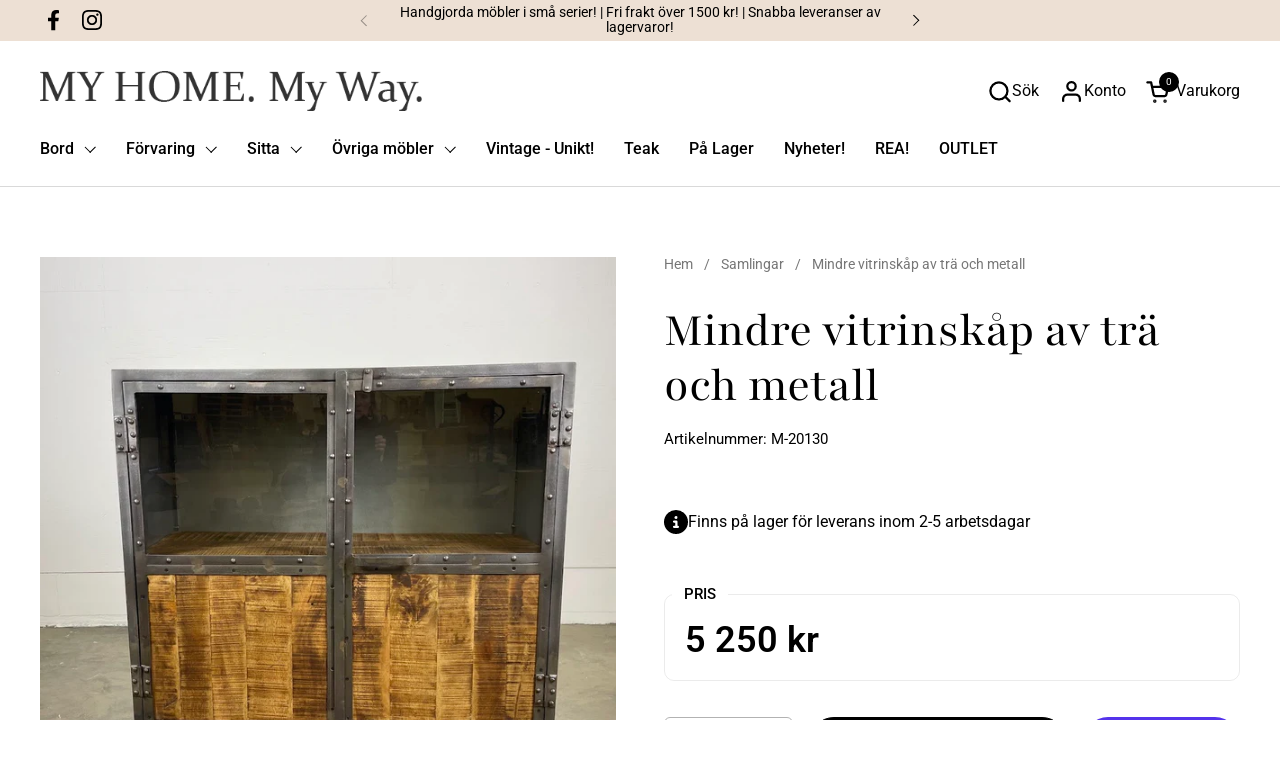

--- FILE ---
content_type: text/html; charset=utf-8
request_url: https://www.myhomemyway.se/products/mindre-vitrinskap-av-tra-och-metall
body_size: 41122
content:
<!doctype html><html id="html" class="no-js" lang="sv" dir="ltr">
  <head>
    <!-- Google Tag Manager -->
<script>(function(w,d,s,l,i){w[l]=w[l]||[];w[l].push({'gtm.start':
new Date().getTime(),event:'gtm.js'});var f=d.getElementsByTagName(s)[0],
j=d.createElement(s),dl=l!='dataLayer'?'&l='+l:'';j.async=true;j.src=
'https://www.googletagmanager.com/gtm.js?id='+i+dl;f.parentNode.insertBefore(j,f);
})(window,document,'script','dataLayer','GTM-539FGLQ');</script>
<!-- End Google Tag Manager -->

        <script>
          //custom Meta Title
          var tapita_meta_page_title =  `Skåp med stomme av metall och front av återvunnet trä`;
          var tapita_meta_page_description = `Det här skåpet av trä och i metall, i industriell stil, erbjuder praktisk och effektiv förvaring, samtidigt som det är jättesnyggt .`;
        </script><!-- Google Tag Manager -->

<!-- End Google Tag Manager -->
    
    <meta charset="utf-8">
    <meta http-equiv="X-UA-Compatible" content="IE=edge,chrome=1">
    <meta name="viewport" content="width=device-width, initial-scale=1.0, height=device-height, minimum-scale=1.0">

    <meta name="facebook-domain-verification" content="iyjmm0uynh4y7uneivwsljh7s63tob" />

    <meta name="google-site-verification" content="38wlGA7DJs7ncLXZ3R_mzmTO36TPjt3pXJ2vsPJKPNs" /><link rel="shortcut icon" href="//www.myhomemyway.se/cdn/shop/files/Favicon-48x48-MHMW.png?crop=center&height=96&v=1742542205&width=96" type="image/png" /><title>Skåp med stomme av metall och front av återvunnet trä &ndash; My Home My Way
</title><meta name="description" content="Det här skåpet av trä och i metall, i industriell stil, erbjuder praktisk och effektiv förvaring, samtidigt som det är jättesnyggt .">

<meta property="og:site_name" content="My Home My Way">
<meta property="og:url" content="https://www.myhomemyway.se/products/mindre-vitrinskap-av-tra-och-metall">
<meta property="og:title" content="Vitrinskåp Industriell stil med stomem av metall och front och sidor av återvunnet trä">
<meta property="og:type" content="product">
<meta property="og:description" content="Det här skåpet av trä och i metall, i industriell stil, erbjuder praktisk och effektiv förvaring, samtidigt som det är jättesnyggt ."><meta property="og:image" content="http://www.myhomemyway.se/cdn/shop/files/M-20130_12.jpg?v=1743341819">
  <meta property="og:image:secure_url" content="https://www.myhomemyway.se/cdn/shop/files/M-20130_12.jpg?v=1743341819">
  <meta property="og:image:width" content="980">
  <meta property="og:image:height" content="980"><meta property="og:price:amount" content="5,250">
  <meta property="og:price:currency" content="SEK"><meta name="twitter:card" content="summary_large_image">
<meta name="twitter:title" content="Vitrinskåp Industriell stil med stomem av metall och front och sidor av återvunnet trä">
<meta name="twitter:description" content="Det här skåpet av trä och i metall, i industriell stil, erbjuder praktisk och effektiv förvaring, samtidigt som det är jättesnyggt ."><script type="application/ld+json">
  [
    {
      "@context": "https://schema.org",
      "@type": "WebSite",
      "name": "My Home My Way",
      "url": "https:\/\/www.myhomemyway.se"
    },
    {
      "@context": "https://schema.org",
      "@type": "Organization",
      "name": "My Home My Way",
      "url": "https:\/\/www.myhomemyway.se"
    }
  ]
</script>

<script type="application/ld+json">
{
  "@context": "http://schema.org",
  "@type": "BreadcrumbList",
  "itemListElement": [
    {
      "@type": "ListItem",
      "position": 1,
      "name": "Hem",
      "item": "https://www.myhomemyway.se"
    },{
        "@type": "ListItem",
        "position": 2,
        "name": "Mindre vitrinskåp av trä och metall",
        "item": "https://www.myhomemyway.se/products/mindre-vitrinskap-av-tra-och-metall"
      }]
}
</script><script type="application/ld+json">
  {
    "@context": "http://schema.org",
    "@type": "Product",
    "name": "Mindre vitrinskåp av trä och metall",
    "url": "https:\/\/www.myhomemyway.se\/products\/mindre-vitrinskap-av-tra-och-metall",
    "offers": [{
          "@type" : "Offer","sku": "M-20130","availability" : "http://schema.org/InStock",
          "price" : 5250.0,
          "priceCurrency" : "SEK",
          "url" : "https:\/\/www.myhomemyway.se\/products\/mindre-vitrinskap-av-tra-och-metall?variant=47535892136234"
        }
],
    "brand": {
      "@type": "Brand",
      "name": "My Home My Way2"
    },
    "description": "Längd\/Djup\/Höjd: 102\/40\/100 cmHyllplanens höjd, ca 40 cm.\nUrläckert litet vitrinskåp med täckt nederdel stomme av metall. Nederdelen av dörrarna, ovansidan och hyllplanet i mitten är tillverkade av återvunnet trä, \nPraktisk infoLevereras färdigmonterat, förpackat i kartong. \nGlaset är extratjockt, 5 mm klarglas. Stommen och hyllplanen är tillverkade av plåt. Vikt ca 65 kg.",
    "category": "","sku": "M-20130",
    "image": {
      "@type": "ImageObject",
      "url": "https:\/\/www.myhomemyway.se\/cdn\/shop\/files\/M-20130_12.jpg?v=1743341819",
      "image": "https:\/\/www.myhomemyway.se\/cdn\/shop\/files\/M-20130_12.jpg?v=1743341819",
      "name": "Mindre vitrinskåp av trä och metall - My Home My Way    ",
      "width": "980",
      "height": "980"
    }
  }
  </script><link rel="canonical" href="https://www.myhomemyway.se/products/mindre-vitrinskap-av-tra-och-metall">
  
    <link rel="preconnect" href="https://cdn.shopify.com"><link rel="preconnect" href="https://fonts.shopifycdn.com" crossorigin><link rel="preload" href="//www.myhomemyway.se/cdn/fonts/playfair/playfair_n4.13d3b411a6dc3a2e96e8bdc666266166a065c857.woff2" as="font" type="font/woff2" crossorigin><link rel="preload" href="//www.myhomemyway.se/cdn/fonts/roboto/roboto_n4.2019d890f07b1852f56ce63ba45b2db45d852cba.woff2" as="font" type="font/woff2" crossorigin><style type="text/css">
@font-face {
  font-family: Playfair;
  font-weight: 400;
  font-style: normal;
  font-display: swap;
  src: url("//www.myhomemyway.se/cdn/fonts/playfair/playfair_n4.13d3b411a6dc3a2e96e8bdc666266166a065c857.woff2") format("woff2"),
       url("//www.myhomemyway.se/cdn/fonts/playfair/playfair_n4.eccd5edeb74430cf755be464a2af96a922b8b9e0.woff") format("woff");
}
@font-face {
  font-family: Roboto;
  font-weight: 400;
  font-style: normal;
  font-display: swap;
  src: url("//www.myhomemyway.se/cdn/fonts/roboto/roboto_n4.2019d890f07b1852f56ce63ba45b2db45d852cba.woff2") format("woff2"),
       url("//www.myhomemyway.se/cdn/fonts/roboto/roboto_n4.238690e0007583582327135619c5f7971652fa9d.woff") format("woff");
}
@font-face {
  font-family: Roboto;
  font-weight: 500;
  font-style: normal;
  font-display: swap;
  src: url("//www.myhomemyway.se/cdn/fonts/roboto/roboto_n5.250d51708d76acbac296b0e21ede8f81de4e37aa.woff2") format("woff2"),
       url("//www.myhomemyway.se/cdn/fonts/roboto/roboto_n5.535e8c56f4cbbdea416167af50ab0ff1360a3949.woff") format("woff");
}
@font-face {
  font-family: Roboto;
  font-weight: 600;
  font-style: normal;
  font-display: swap;
  src: url("//www.myhomemyway.se/cdn/fonts/roboto/roboto_n6.3d305d5382545b48404c304160aadee38c90ef9d.woff2") format("woff2"),
       url("//www.myhomemyway.se/cdn/fonts/roboto/roboto_n6.bb37be020157f87e181e5489d5e9137ad60c47a2.woff") format("woff");
}



</style>
<style type="text/css">

  :root {

    /* Font variables */

    --font-stack-headings-primary: Playfair, serif;
    --font-weight-headings-primary: 400;
    --font-style-headings-primary: normal;

    --font-stack-body-primary: Roboto, sans-serif;
    --font-weight-body-primary: 400;--font-weight-body-primary-bold: 600;--font-weight-body-primary-medium: 500;--font-style-body-primary: normal;

    --font-stack-body-secondary: Roboto, sans-serif;
    --font-weight-body-secondary: 400;--font-weight-body-secondary-bold: 600;--font-style-body-secondary: normal;

    --font-weight-menu: var(--font-weight-body-primary-medium);
    --font-weight-buttons: var(--font-weight-body-primary-medium);

    --base-headings-primary-size: 60;
    --base-headings-secondary-size: ;
    --base-headings-line: 1;
    --base-headings-spacing: 0.0em;

    --base-body-primary-size: 16;
    --base-body-secondary-size: 18;
    --base-body-line: 1.4;

    /* Color variables */

    --color-background-header: #ffffff;
    --color-text-header: #000000;
    --color-foreground-header: #fff;
    --color-borders-header: rgba(0, 0, 0, 0.15);

    --color-background-main: #FFFFFF;
    --color-secondary-background-main: rgba(0, 0, 0, 0.08);
    --color-third-background-main: rgba(0, 0, 0, 0.04);
    --color-fourth-background-main: rgba(0, 0, 0, 0.02);
    --color-opacity-background-main: rgba(255, 255, 255, 0);
    --color-text-main: #000000;
    --color-foreground-main: #fff;
    --color-secondary-text-main: rgba(0, 0, 0, 0.6);
    --color-borders-main: rgba(0, 0, 0, 0.1);
    --color-background-main-alternate: #f1eeec;

    --color-background-product-card: rgba(0,0,0,0);
    --color-background-cart-card: rgba(0,0,0,0);

    --color-background-footer: #ede0d4;
    --color-text-footer: #000000;
    --color-borders-footer: rgba(0, 0, 0, 0.15);

    --color-borders-forms-primary: rgba(0, 0, 0, 0.3);
    --color-borders-forms-secondary: rgba(0, 0, 0, 0.6);

    /* Borders */

    --border-width-cards: px;
    --border-radius-cards: 0px;
    --border-width-buttons: 1px;
    --border-radius-buttons: 30px;
    --border-width-forms: 1px;
    --border-radius-forms: 6px;
    --border-radius-widgets: 10px;


    /* Layout */
    --grid-gap-original-base: 32px;
    --container-vertical-space-base: 140px;
    --image-fit-padding: 15%;

  }

  .facets--horiz .facets__summary, #main select, .sidebar select {
    background-image: url('data:image/svg+xml;utf8,<svg fill="none" height="7" viewBox="0 0 12 7" width="12" xmlns="http://www.w3.org/2000/svg"><g fill="%23000000"><path d="m1.2334.554688 5.65685 5.656852-.7071.70711-5.656858-5.65686z"/><path d="m11.8252 1.26221-5.65686 5.65685-.70711-.70711 5.65687-5.65685z"/></g></svg>');
  }

  .star-rating__stars {
    background-image: url('data:image/svg+xml;utf8,<svg width="20" height="14" viewBox="0 0 14 13" fill="rgba%280%2C+0%2C+0%2C+0.1%29" xmlns="http://www.w3.org/2000/svg"><path d="m7 0 1.572 4.837h5.085l-4.114 2.99 1.572 4.836L7 9.673l-4.114 2.99 1.571-4.837-4.114-2.99h5.085L7 0Z" stroke="rgba%280%2C+0%2C+0%2C+0.1%29" stroke-width="0"/></svg>');
  }
  .star-rating__stars-active {
    background-image: url('data:image/svg+xml;utf8,<svg width="20" height="13" viewBox="0 0 14 13" fill="none" xmlns="http://www.w3.org/2000/svg"><path d="m7 0 1.572 4.837h5.085l-4.114 2.99 1.572 4.836L7 9.673l-4.114 2.99 1.571-4.837-4.114-2.99h5.085L7 0Z" fill="%23000000" stroke-width="0"/></svg>');
  }

</style>

<style id="root-height">
  :root {
    --window-height: 100vh;
  }
</style><link href="//www.myhomemyway.se/cdn/shop/t/2/assets/theme.css?v=62982126618728440871707746084" as="style" rel="preload"><link href="//www.myhomemyway.se/cdn/shop/t/2/assets/section-header.css?v=59993158945091858261707746083" as="style" rel="preload"><link href="//www.myhomemyway.se/cdn/shop/t/2/assets/component-product-item.css?v=101642126588570247011707746083" as="style" rel="preload"><link href="//www.myhomemyway.se/cdn/shop/t/2/assets/component-product-variants.css?v=65278110121823781851707746083" as="style" rel="preload"><link href="//www.myhomemyway.se/cdn/shop/t/2/assets/section-main-product.css?v=10627751792867261581707746083" as="style" rel="preload"><link href="//www.myhomemyway.se/cdn/shop/t/2/assets/theme.css?v=62982126618728440871707746084" rel="stylesheet" type="text/css" media="all" />
  
    <script>window.performance && window.performance.mark && window.performance.mark('shopify.content_for_header.start');</script><meta name="google-site-verification" content="eksIDtEAtiHyDsbtJGjvxYJ5Ehsy9l7I3wNz6aGEVbY">
<meta name="facebook-domain-verification" content="jw4sfw37nmqjigr1zcugyp3nfipy9f">
<meta id="shopify-digital-wallet" name="shopify-digital-wallet" content="/86093070634/digital_wallets/dialog">
<meta name="shopify-checkout-api-token" content="a62bd44cadd3b93349484739bc0776c7">
<link rel="alternate" type="application/json+oembed" href="https://www.myhomemyway.se/products/mindre-vitrinskap-av-tra-och-metall.oembed">
<script async="async" src="/checkouts/internal/preloads.js?locale=sv-SE"></script>
<link rel="preconnect" href="https://shop.app" crossorigin="anonymous">
<script async="async" src="https://shop.app/checkouts/internal/preloads.js?locale=sv-SE&shop_id=86093070634" crossorigin="anonymous"></script>
<script id="apple-pay-shop-capabilities" type="application/json">{"shopId":86093070634,"countryCode":"SE","currencyCode":"SEK","merchantCapabilities":["supports3DS"],"merchantId":"gid:\/\/shopify\/Shop\/86093070634","merchantName":"My Home My Way","requiredBillingContactFields":["postalAddress","email","phone"],"requiredShippingContactFields":["postalAddress","email","phone"],"shippingType":"shipping","supportedNetworks":["visa","maestro","masterCard"],"total":{"type":"pending","label":"My Home My Way","amount":"1.00"},"shopifyPaymentsEnabled":true,"supportsSubscriptions":true}</script>
<script id="shopify-features" type="application/json">{"accessToken":"a62bd44cadd3b93349484739bc0776c7","betas":["rich-media-storefront-analytics"],"domain":"www.myhomemyway.se","predictiveSearch":true,"shopId":86093070634,"locale":"sv"}</script>
<script>var Shopify = Shopify || {};
Shopify.shop = "my-home-my-way2.myshopify.com";
Shopify.locale = "sv";
Shopify.currency = {"active":"SEK","rate":"1.0"};
Shopify.country = "SE";
Shopify.theme = {"name":"Digital Island Theme","id":165296996650,"schema_name":"Combine","schema_version":"2.0.1","theme_store_id":null,"role":"main"};
Shopify.theme.handle = "null";
Shopify.theme.style = {"id":null,"handle":null};
Shopify.cdnHost = "www.myhomemyway.se/cdn";
Shopify.routes = Shopify.routes || {};
Shopify.routes.root = "/";</script>
<script type="module">!function(o){(o.Shopify=o.Shopify||{}).modules=!0}(window);</script>
<script>!function(o){function n(){var o=[];function n(){o.push(Array.prototype.slice.apply(arguments))}return n.q=o,n}var t=o.Shopify=o.Shopify||{};t.loadFeatures=n(),t.autoloadFeatures=n()}(window);</script>
<script>
  window.ShopifyPay = window.ShopifyPay || {};
  window.ShopifyPay.apiHost = "shop.app\/pay";
  window.ShopifyPay.redirectState = null;
</script>
<script id="shop-js-analytics" type="application/json">{"pageType":"product"}</script>
<script defer="defer" async type="module" src="//www.myhomemyway.se/cdn/shopifycloud/shop-js/modules/v2/client.init-shop-cart-sync_D51RTnKt.sv.esm.js"></script>
<script defer="defer" async type="module" src="//www.myhomemyway.se/cdn/shopifycloud/shop-js/modules/v2/chunk.common_dmzdNcGn.esm.js"></script>
<script defer="defer" async type="module" src="//www.myhomemyway.se/cdn/shopifycloud/shop-js/modules/v2/chunk.modal_D9odvy2b.esm.js"></script>
<script type="module">
  await import("//www.myhomemyway.se/cdn/shopifycloud/shop-js/modules/v2/client.init-shop-cart-sync_D51RTnKt.sv.esm.js");
await import("//www.myhomemyway.se/cdn/shopifycloud/shop-js/modules/v2/chunk.common_dmzdNcGn.esm.js");
await import("//www.myhomemyway.se/cdn/shopifycloud/shop-js/modules/v2/chunk.modal_D9odvy2b.esm.js");

  window.Shopify.SignInWithShop?.initShopCartSync?.({"fedCMEnabled":true,"windoidEnabled":true});

</script>
<script>
  window.Shopify = window.Shopify || {};
  if (!window.Shopify.featureAssets) window.Shopify.featureAssets = {};
  window.Shopify.featureAssets['shop-js'] = {"shop-cart-sync":["modules/v2/client.shop-cart-sync_BOhnZSXy.sv.esm.js","modules/v2/chunk.common_dmzdNcGn.esm.js","modules/v2/chunk.modal_D9odvy2b.esm.js"],"init-fed-cm":["modules/v2/client.init-fed-cm_DucqZXMs.sv.esm.js","modules/v2/chunk.common_dmzdNcGn.esm.js","modules/v2/chunk.modal_D9odvy2b.esm.js"],"init-shop-email-lookup-coordinator":["modules/v2/client.init-shop-email-lookup-coordinator_CQSXIK6u.sv.esm.js","modules/v2/chunk.common_dmzdNcGn.esm.js","modules/v2/chunk.modal_D9odvy2b.esm.js"],"init-windoid":["modules/v2/client.init-windoid_C3pozddn.sv.esm.js","modules/v2/chunk.common_dmzdNcGn.esm.js","modules/v2/chunk.modal_D9odvy2b.esm.js"],"shop-button":["modules/v2/client.shop-button_BiY8w6Rf.sv.esm.js","modules/v2/chunk.common_dmzdNcGn.esm.js","modules/v2/chunk.modal_D9odvy2b.esm.js"],"shop-cash-offers":["modules/v2/client.shop-cash-offers_a4akVtOJ.sv.esm.js","modules/v2/chunk.common_dmzdNcGn.esm.js","modules/v2/chunk.modal_D9odvy2b.esm.js"],"shop-toast-manager":["modules/v2/client.shop-toast-manager_DsNGB9Me.sv.esm.js","modules/v2/chunk.common_dmzdNcGn.esm.js","modules/v2/chunk.modal_D9odvy2b.esm.js"],"init-shop-cart-sync":["modules/v2/client.init-shop-cart-sync_D51RTnKt.sv.esm.js","modules/v2/chunk.common_dmzdNcGn.esm.js","modules/v2/chunk.modal_D9odvy2b.esm.js"],"init-customer-accounts-sign-up":["modules/v2/client.init-customer-accounts-sign-up_BSbj_YXe.sv.esm.js","modules/v2/client.shop-login-button_QmWeAEyW.sv.esm.js","modules/v2/chunk.common_dmzdNcGn.esm.js","modules/v2/chunk.modal_D9odvy2b.esm.js"],"pay-button":["modules/v2/client.pay-button_BMOSppF7.sv.esm.js","modules/v2/chunk.common_dmzdNcGn.esm.js","modules/v2/chunk.modal_D9odvy2b.esm.js"],"init-customer-accounts":["modules/v2/client.init-customer-accounts_lBb5Etkf.sv.esm.js","modules/v2/client.shop-login-button_QmWeAEyW.sv.esm.js","modules/v2/chunk.common_dmzdNcGn.esm.js","modules/v2/chunk.modal_D9odvy2b.esm.js"],"avatar":["modules/v2/client.avatar_BTnouDA3.sv.esm.js"],"init-shop-for-new-customer-accounts":["modules/v2/client.init-shop-for-new-customer-accounts_BKJesLZN.sv.esm.js","modules/v2/client.shop-login-button_QmWeAEyW.sv.esm.js","modules/v2/chunk.common_dmzdNcGn.esm.js","modules/v2/chunk.modal_D9odvy2b.esm.js"],"shop-follow-button":["modules/v2/client.shop-follow-button_DetD359p.sv.esm.js","modules/v2/chunk.common_dmzdNcGn.esm.js","modules/v2/chunk.modal_D9odvy2b.esm.js"],"checkout-modal":["modules/v2/client.checkout-modal_wqsILXvV.sv.esm.js","modules/v2/chunk.common_dmzdNcGn.esm.js","modules/v2/chunk.modal_D9odvy2b.esm.js"],"shop-login-button":["modules/v2/client.shop-login-button_QmWeAEyW.sv.esm.js","modules/v2/chunk.common_dmzdNcGn.esm.js","modules/v2/chunk.modal_D9odvy2b.esm.js"],"lead-capture":["modules/v2/client.lead-capture_Dt8Dcte-.sv.esm.js","modules/v2/chunk.common_dmzdNcGn.esm.js","modules/v2/chunk.modal_D9odvy2b.esm.js"],"shop-login":["modules/v2/client.shop-login_DOXnCoYC.sv.esm.js","modules/v2/chunk.common_dmzdNcGn.esm.js","modules/v2/chunk.modal_D9odvy2b.esm.js"],"payment-terms":["modules/v2/client.payment-terms_rvDCEzzN.sv.esm.js","modules/v2/chunk.common_dmzdNcGn.esm.js","modules/v2/chunk.modal_D9odvy2b.esm.js"]};
</script>
<script>(function() {
  var isLoaded = false;
  function asyncLoad() {
    if (isLoaded) return;
    isLoaded = true;
    var urls = ["https:\/\/addrevenue.io\/track.js?shop=my-home-my-way2.myshopify.com","https:\/\/cdn.shopify.com\/s\/files\/1\/0597\/3783\/3627\/files\/tptinstall.min.js?v=1718591634\u0026t=tapita-seo-script-tags\u0026shop=my-home-my-way2.myshopify.com"];
    for (var i = 0; i < urls.length; i++) {
      var s = document.createElement('script');
      s.type = 'text/javascript';
      s.async = true;
      s.src = urls[i];
      var x = document.getElementsByTagName('script')[0];
      x.parentNode.insertBefore(s, x);
    }
  };
  if(window.attachEvent) {
    window.attachEvent('onload', asyncLoad);
  } else {
    window.addEventListener('load', asyncLoad, false);
  }
})();</script>
<script id="__st">var __st={"a":86093070634,"offset":3600,"reqid":"1d3b103f-cbfa-4c15-9805-5be85f66ce9a-1769748492","pageurl":"www.myhomemyway.se\/products\/mindre-vitrinskap-av-tra-och-metall","u":"b87b72e083b3","p":"product","rtyp":"product","rid":8893677469994};</script>
<script>window.ShopifyPaypalV4VisibilityTracking = true;</script>
<script id="captcha-bootstrap">!function(){'use strict';const t='contact',e='account',n='new_comment',o=[[t,t],['blogs',n],['comments',n],[t,'customer']],c=[[e,'customer_login'],[e,'guest_login'],[e,'recover_customer_password'],[e,'create_customer']],r=t=>t.map((([t,e])=>`form[action*='/${t}']:not([data-nocaptcha='true']) input[name='form_type'][value='${e}']`)).join(','),a=t=>()=>t?[...document.querySelectorAll(t)].map((t=>t.form)):[];function s(){const t=[...o],e=r(t);return a(e)}const i='password',u='form_key',d=['recaptcha-v3-token','g-recaptcha-response','h-captcha-response',i],f=()=>{try{return window.sessionStorage}catch{return}},m='__shopify_v',_=t=>t.elements[u];function p(t,e,n=!1){try{const o=window.sessionStorage,c=JSON.parse(o.getItem(e)),{data:r}=function(t){const{data:e,action:n}=t;return t[m]||n?{data:e,action:n}:{data:t,action:n}}(c);for(const[e,n]of Object.entries(r))t.elements[e]&&(t.elements[e].value=n);n&&o.removeItem(e)}catch(o){console.error('form repopulation failed',{error:o})}}const l='form_type',E='cptcha';function T(t){t.dataset[E]=!0}const w=window,h=w.document,L='Shopify',v='ce_forms',y='captcha';let A=!1;((t,e)=>{const n=(g='f06e6c50-85a8-45c8-87d0-21a2b65856fe',I='https://cdn.shopify.com/shopifycloud/storefront-forms-hcaptcha/ce_storefront_forms_captcha_hcaptcha.v1.5.2.iife.js',D={infoText:'Skyddas av hCaptcha',privacyText:'Integritet',termsText:'Villkor'},(t,e,n)=>{const o=w[L][v],c=o.bindForm;if(c)return c(t,g,e,D).then(n);var r;o.q.push([[t,g,e,D],n]),r=I,A||(h.body.append(Object.assign(h.createElement('script'),{id:'captcha-provider',async:!0,src:r})),A=!0)});var g,I,D;w[L]=w[L]||{},w[L][v]=w[L][v]||{},w[L][v].q=[],w[L][y]=w[L][y]||{},w[L][y].protect=function(t,e){n(t,void 0,e),T(t)},Object.freeze(w[L][y]),function(t,e,n,w,h,L){const[v,y,A,g]=function(t,e,n){const i=e?o:[],u=t?c:[],d=[...i,...u],f=r(d),m=r(i),_=r(d.filter((([t,e])=>n.includes(e))));return[a(f),a(m),a(_),s()]}(w,h,L),I=t=>{const e=t.target;return e instanceof HTMLFormElement?e:e&&e.form},D=t=>v().includes(t);t.addEventListener('submit',(t=>{const e=I(t);if(!e)return;const n=D(e)&&!e.dataset.hcaptchaBound&&!e.dataset.recaptchaBound,o=_(e),c=g().includes(e)&&(!o||!o.value);(n||c)&&t.preventDefault(),c&&!n&&(function(t){try{if(!f())return;!function(t){const e=f();if(!e)return;const n=_(t);if(!n)return;const o=n.value;o&&e.removeItem(o)}(t);const e=Array.from(Array(32),(()=>Math.random().toString(36)[2])).join('');!function(t,e){_(t)||t.append(Object.assign(document.createElement('input'),{type:'hidden',name:u})),t.elements[u].value=e}(t,e),function(t,e){const n=f();if(!n)return;const o=[...t.querySelectorAll(`input[type='${i}']`)].map((({name:t})=>t)),c=[...d,...o],r={};for(const[a,s]of new FormData(t).entries())c.includes(a)||(r[a]=s);n.setItem(e,JSON.stringify({[m]:1,action:t.action,data:r}))}(t,e)}catch(e){console.error('failed to persist form',e)}}(e),e.submit())}));const S=(t,e)=>{t&&!t.dataset[E]&&(n(t,e.some((e=>e===t))),T(t))};for(const o of['focusin','change'])t.addEventListener(o,(t=>{const e=I(t);D(e)&&S(e,y())}));const B=e.get('form_key'),M=e.get(l),P=B&&M;t.addEventListener('DOMContentLoaded',(()=>{const t=y();if(P)for(const e of t)e.elements[l].value===M&&p(e,B);[...new Set([...A(),...v().filter((t=>'true'===t.dataset.shopifyCaptcha))])].forEach((e=>S(e,t)))}))}(h,new URLSearchParams(w.location.search),n,t,e,['guest_login'])})(!0,!0)}();</script>
<script integrity="sha256-4kQ18oKyAcykRKYeNunJcIwy7WH5gtpwJnB7kiuLZ1E=" data-source-attribution="shopify.loadfeatures" defer="defer" src="//www.myhomemyway.se/cdn/shopifycloud/storefront/assets/storefront/load_feature-a0a9edcb.js" crossorigin="anonymous"></script>
<script crossorigin="anonymous" defer="defer" src="//www.myhomemyway.se/cdn/shopifycloud/storefront/assets/shopify_pay/storefront-65b4c6d7.js?v=20250812"></script>
<script data-source-attribution="shopify.dynamic_checkout.dynamic.init">var Shopify=Shopify||{};Shopify.PaymentButton=Shopify.PaymentButton||{isStorefrontPortableWallets:!0,init:function(){window.Shopify.PaymentButton.init=function(){};var t=document.createElement("script");t.src="https://www.myhomemyway.se/cdn/shopifycloud/portable-wallets/latest/portable-wallets.sv.js",t.type="module",document.head.appendChild(t)}};
</script>
<script data-source-attribution="shopify.dynamic_checkout.buyer_consent">
  function portableWalletsHideBuyerConsent(e){var t=document.getElementById("shopify-buyer-consent"),n=document.getElementById("shopify-subscription-policy-button");t&&n&&(t.classList.add("hidden"),t.setAttribute("aria-hidden","true"),n.removeEventListener("click",e))}function portableWalletsShowBuyerConsent(e){var t=document.getElementById("shopify-buyer-consent"),n=document.getElementById("shopify-subscription-policy-button");t&&n&&(t.classList.remove("hidden"),t.removeAttribute("aria-hidden"),n.addEventListener("click",e))}window.Shopify?.PaymentButton&&(window.Shopify.PaymentButton.hideBuyerConsent=portableWalletsHideBuyerConsent,window.Shopify.PaymentButton.showBuyerConsent=portableWalletsShowBuyerConsent);
</script>
<script>
  function portableWalletsCleanup(e){e&&e.src&&console.error("Failed to load portable wallets script "+e.src);var t=document.querySelectorAll("shopify-accelerated-checkout .shopify-payment-button__skeleton, shopify-accelerated-checkout-cart .wallet-cart-button__skeleton"),e=document.getElementById("shopify-buyer-consent");for(let e=0;e<t.length;e++)t[e].remove();e&&e.remove()}function portableWalletsNotLoadedAsModule(e){e instanceof ErrorEvent&&"string"==typeof e.message&&e.message.includes("import.meta")&&"string"==typeof e.filename&&e.filename.includes("portable-wallets")&&(window.removeEventListener("error",portableWalletsNotLoadedAsModule),window.Shopify.PaymentButton.failedToLoad=e,"loading"===document.readyState?document.addEventListener("DOMContentLoaded",window.Shopify.PaymentButton.init):window.Shopify.PaymentButton.init())}window.addEventListener("error",portableWalletsNotLoadedAsModule);
</script>

<script type="module" src="https://www.myhomemyway.se/cdn/shopifycloud/portable-wallets/latest/portable-wallets.sv.js" onError="portableWalletsCleanup(this)" crossorigin="anonymous"></script>
<script nomodule>
  document.addEventListener("DOMContentLoaded", portableWalletsCleanup);
</script>

<script id='scb4127' type='text/javascript' async='' src='https://www.myhomemyway.se/cdn/shopifycloud/privacy-banner/storefront-banner.js'></script><link id="shopify-accelerated-checkout-styles" rel="stylesheet" media="screen" href="https://www.myhomemyway.se/cdn/shopifycloud/portable-wallets/latest/accelerated-checkout-backwards-compat.css" crossorigin="anonymous">
<style id="shopify-accelerated-checkout-cart">
        #shopify-buyer-consent {
  margin-top: 1em;
  display: inline-block;
  width: 100%;
}

#shopify-buyer-consent.hidden {
  display: none;
}

#shopify-subscription-policy-button {
  background: none;
  border: none;
  padding: 0;
  text-decoration: underline;
  font-size: inherit;
  cursor: pointer;
}

#shopify-subscription-policy-button::before {
  box-shadow: none;
}

      </style>

<script>window.performance && window.performance.mark && window.performance.mark('shopify.content_for_header.end');</script>
  
    <script>
  
      /* js helpers */
      const debounce = (fn, wait) => {
        let t;
        return (...args) => {
          clearTimeout(t);
          t = setTimeout(() => fn.apply(this, args), wait);
        };
      }
      window.KEYCODES = {
        TAB: 9,
        ESC: 27,
        DOWN: 40,
        RIGHT: 39,
        UP: 38,
        LEFT: 37,
        RETURN: 13
      };
  
      /* background image sizes */
      const rbi = [];
      const rbiSetSize = (img) => {
        if ( img.offsetWidth / img.dataset.ratio < img.offsetHeight ) {
          img.setAttribute('sizes', `${Math.ceil(img.offsetHeight * img.dataset.ratio)}px`);
        } else {
          img.setAttribute('sizes', `${Math.ceil(img.offsetWidth)}px`);
        }
      }
      window.addEventListener('resize', debounce(()=>{
        for ( let img of rbi ) {
          rbiSetSize(img);
        }
      }, 250));
  
      /* lazy looad images reveal effect */
      const imageReveal = new IntersectionObserver((entries, observer)=>{
        entries.forEach(entry=>{
          if ( entry.isIntersecting ) {
            setTimeout(()=>{
              entry.target.classList.remove('lazy-image--to-reveal');
            }, 500);
            entry.target.classList.add('lazy-image--revealed');
            observer.unobserve(entry.target);
          }
        });
      }, {rootMargin: '20px 0px 0px 0px'});

    </script><noscript>
      <link rel="stylesheet" href="//www.myhomemyway.se/cdn/shop/t/2/assets/theme-noscript.css?v=160008464597389037031707746084">
    </noscript>
  <!-- BEGIN app block: shopify://apps/grow-by-tradedoubler/blocks/app-embed/2a487b95-828d-4c6f-b4a2-561e508a4da8 --><!-- BEGIN app snippet: datablock --><script>
    var programId = "374885";
    var organizationId = "2417982";
</script><!-- END app snippet -->
<!-- END app block --><!-- BEGIN app block: shopify://apps/tapita-seo-speed/blocks/app-embed/cd37ca7a-40ad-4fdc-afd3-768701482209 -->



<script class="tpt-seo-schema">
    var tapitaSeoVer = 1179;
    var tptAddedSchemas = [];
</script>


    <!-- BEGIN app snippet: broken-sword.js.bundled --><script type="application/javascript" class="tge139c2a2f4a37534c9e296fc79ae6bd3">function brokenFixer({dataStr:e,pageType:t,designMode:n,version:r=2,limStr:f}){if(!window.alreadyPracticeBrokenArt){window.alreadyPracticeBrokenArt=!0;var w=!!localStorage.getItem("tpt-broken-debug"),g=new URL(location.href),o=["/cart","/checkout","/password","/captcha","/account","/challenge"];if(c=g.pathname,o.includes(c))return;function a(e){e=localStorage.getItem(e);try{if(e)return JSON.parse(e)}catch(e){}return{}}function y(e,t){localStorage.setItem(t,JSON.stringify(e||{}))}var o="check-404-local-place-"+r,b="check-404-reports-"+r,c={path:location.href,time:Date.now()};try{var i=decodeURI(e),u=function(e,t){for(var n="",r=0;r<e.length;r++)n+=String.fromCharCode(e.charCodeAt(r)^t.charCodeAt(r%t.length));return n}(i,"tapitalabanahaputakibana1"),l=null;try{l=JSON.parse(u).dataObj}catch(e){}if(l){w&&console.log(l);try{var d=l.enable,S=l.redirectLink,C=(w&&console.log("obj: ",l),S=S||"/",l.reportUrl),R=l.mask,U=l.hKey,k=a(o),A=(d&&!n&&y(c,o),a(b)),s=2+Math.random(),h=Math.max(...Object.values(A))||0,v=!A[g.href]||A[g.href].time+9e5<Date.now()&&h+6e4*s<Date.now();async function m(){return async function(e){var t,n,r,o,a,c,i,u,l,d,s,h,m,p;if(w&&console.log("Running critical report operation"),function(e){if(!e)return!1;try{var t=JSON.parse(e);return t.time&&new Date(t.time).getTime()>Date.now()}catch(e){return w&&console.error(e),!1}}(f))return w&&console.log("limited"),0;try{return C&&R&&v&&window.crypto&&U?(p=C,t=["https:","http:"].some(function(e){return p.startsWith(e)})?new URL(C):new URL(C,g.origin),n=S||"/",r={from:encodeURIComponent(e),to:n,host:encodeURIComponent(g.host),path:encodeURIComponent(g.pathname),mask:encodeURIComponent(R),x:encodeURIComponent(Math.round(1e9*Math.random()).toString()),seed:encodeURIComponent((new Date).toUTCString()),trackPath:k?.path||""},o=window.crypto.getRandomValues(new Uint8Array(16)),a=await window.crypto.subtle.importKey("raw",Uint8Array.from(window.atob(U),function(e){return e.charCodeAt(0)}),{name:"AES-CTR"},!1,["encrypt","decrypt"]),c=JSON.stringify(r),i=new Uint8Array(await window.crypto.subtle.encrypt({name:"AES-CTR",counter:o,length:128},a,(m=c,(new TextEncoder).encode(m)))),u=encodeURIComponent(o.toString()),l=encodeURIComponent(i.toString()),d=l+u,s=new TextEncoder("utf-8"),A[g.href]={time:Date.now()},y(A,b),h="64a6988ec0ecacbdf40ecf504e70b9a5f6174a8992c856c7ee22e1e0be03a8890412904b9d17a467d03559fe573c324271615dbcf191e4cfc259b5a01a3bb824".trim(),window.crypto.subtle.importKey("raw",s.encode(h),{name:"HMAC",hash:{name:"SHA-512"}},!1,["sign","verify"]).then(function(e){return window.crypto.subtle.sign("HMAC",e,s.encode(d))}).then(function(e){e=new Uint8Array(e);return Array.prototype.map.call(e,function(e){return e.toString(16).padStart(2,"0")}).join("")}).then(function(e){e={mingle:u,h:l,m:encodeURIComponent(e)};return fetch(t.toString(),{headers:{Accept:"text/plain","Content-type":"application/json"},body:JSON.stringify(e),method:"POST"})}).catch(function(e){w&&console.error(e)})):0}catch(e){w&&console.error("Report error",e)}}(g.href)}(d&&!n&&!!S||w)&&(w&&console.log("Running time"),"404"===t)&&(w&&console.log("Pure missing",t,g.href),!!g.searchParams.get("is-preview")||(x=g.searchParams)&&["return_to","return_url"].some(function(e){return!!x.get(e)})||(I=g.pathname,["apps","a","community","tools"].map(function(e){return`/${e}/`}).some(function(e){return I.startsWith(e)}))||("/account"===(p=g.pathname)||p.startsWith("/account/"))||(w&&console.log("Actually run re-route 1"),setTimeout(function(){m()},1e3*Math.random())))}catch(e){w&&console.error(e)}}}catch(e){}}var p,I,x,c;setTimeout(function(){var e=document.querySelectorAll(".tge139c2a2f4a37534c9e296fc79ae6bd3,.majority-id-lapse");e&&0<e.length&&e.forEach(function(e){e.remove()})},300),window.brokenFixer&&(delete window.brokenFixer,window.brokenFixer=null)}window.brokenFixer||(window.brokenFixer=brokenFixer);</script><!-- END app snippet -->
    <script class="majority-id-lapse">
        (function () {
            var dataStr = "%0FC%14%08%00%00#%03%08CT%1AJ%04%1E%14%16%0D%0EKX%15%1C%14TXC%02%0C%10%08%1E%04%01%15%22%08%06%0AROVCGK%0E%00%1D%15d%04%05%11%1D%11%05N%5B@S%5ES%5DL@FYP%5B=SUTR%06NSCG@VX;@ML%13%0D%11%1F%07%004%19%05@%5BLNE%1B%0E%1C%1A%5B%15%0D%11%0B%15%0FL%1B%04%1FX%04%13%04%11%1BN%0F%11X%5B%17AF%15%11%1CN%10%04%1E%0E%1A%152%07%1B%0A%0E%07.%08%00%0A%13XC%1D%08%07%0AN%5B@QX%03%0DW@@EL%0F%0AQUCU%08%10S%5D%08MQXLZ%07%0D%07X%05BBF%04%5C%0B@ML%0AT%11%112%1B%1B%0A%09%0F.%08%00%0AJ%5B%16%14%18%12%0EE@%09%25%04HV%5BR!%20SX$$-%16%1B:81!%20&_9%15,%1D%15I%01(%13_%17%0F%0A%0F%10U8%0B!%04#?%17X8$3%5CL%1CL";
            var limStr = '{"time":"Tue, 01 Jul 2025 21:11:48 GMT"}';
            var tptPageType = "product";
            var tptPath = "/products/mindre-vitrinskap-av-tra-och-metall";
            var designMode = !!false;
            var tptHost = "www.myhomemyway.se";
            window.brokenFixer && window.brokenFixer({
                dataStr, pageType: tptPageType, path: tptPath, designMode, tptHost, limStr
            });
        })();
    </script>





    <!-- BEGIN app snippet: product-schema -->

  
    
    
    
    
    
    
    
    <!-- Start - Added by Tapita SEO & Speed: Product Structured Data -->
    <script type="application/ld+json" author="tpt" tpt-p-id="8893677469994"></script>
    <script>
    (() => {
        const DEBUG = window.location.href?.includes("debug");
        const log = (...a) => DEBUG && console.log(...a);
      const productSchemaData = {"turnOn":true,"fullField":true,"shippingFee":"0","shippingCountry":["{\"code\":\"SE\",\"value\":\"Sweden\"}"],"handlingTime":{"minValue":0,"maxValue":10},"transitTime":{"minValue":0,"maxValue":5},"productReturnPolicy":"https://schema.org/MerchantReturnFiniteReturnWindow","returnCountry":"{\"code\":\"SE\",\"value\":\"Sweden\"}","returnPeriod":"30","returnMethod":"https://schema.org/ReturnInStore","returnFees":"https://schema.org/ReturnFeesCustomerResponsibility","returnShippingFees":0};
      if (!productSchemaData.reviewApp)
        productSchemaData.reviewApp = "None";
      const shopifyObject = window?.Shopify;
      const currencyRate = Number(shopifyObject?.currency?.rate) || 1;
      const shippingFee = productSchemaData?.shippingFee || 0;
      const shippingFeeByRate = shippingFee*currencyRate || shippingFee;
      const shippingFeeByRateRound = Math.round(shippingFeeByRate * 100) / 100;
      
      
      
      
      

      
        let productSchema = {
                  "@context": "https://schema.org",
                  "@type": "Product",
                  "name": "Mindre vitrinskåp av trä och metall",
                  "image": [
                    "https://www.myhomemyway.se/cdn/shop/files/M-20130_12.jpg?v=1743341819",
                    "https://www.myhomemyway.se/cdn/shop/files/M-20130_15.jpg?v=1743341820",
                    "https://www.myhomemyway.se/cdn/shop/files/M-20130_16.jpg?v=1743341820",
                    "https://www.myhomemyway.se/cdn/shop/files/M-20130_8.jpg?v=1743341820",
                    "https://www.myhomemyway.se/cdn/shop/files/M-20130_9.jpg?v=1743341820",
                    "https://www.myhomemyway.se/cdn/shop/files/M-20130_4_69fde15b-8a5e-41b1-8968-187285be1fd6.jpg?v=1743341962",
                    "https://www.myhomemyway.se/cdn/shop/files/M-20130_5.jpg?v=1743341962",
                    "https://www.myhomemyway.se/cdn/shop/files/M-20130_6.jpg?v=1743341962",
                    "https://www.myhomemyway.se/cdn/shop/files/M-20130_7.jpg?v=1743341962"
                  ],
                  "description": "Längd\/Djup\/Höjd: 102\/40\/100 cmHyllplanens höjd, ca 40 cm.Urläckert litet vitrinskåp med täckt nederdel stomme av metall. Nederdelen av dörrarna, ovansidan och hyllplanet i mitten är tillverkade av återvunnet trä, Praktisk infoLevereras färdigmonterat, förpackat i kartong. Glaset är extratjockt, 5 mm klarglas. Stommen och hyllplanen är tillverkade av plåt. Vikt ca 65 kg.",
                  "brand": {
                    "@type": "Brand",
                    "name": "My Home My Way2"
                  },
                  "sku": "M-20130",
                  "mpn": "M-20130",
                  "offers": {
                      "@type": "Offer",
                      "url":"https://www.myhomemyway.se/products/mindre-vitrinskap-av-tra-och-metall",
                       
                      "priceCurrency": "SEK",
                      "price": "5250.0",
                      "priceValidUntil": "2050-12-31",
                       
                      "availability": "https://schema.org/InStock",
                      "shippingDetails": {
                        "@type": "OfferShippingDetails",
                        "shippingRate": {
                          "@type": "MonetaryAmount",
                          "value": shippingFeeByRateRound || 0,
                          "currency": "SEK"
                        },
                        "shippingDestination": {
                          "@type": "DefinedRegion",
                          "addressCountry": productSchemaData?.shippingCountry?.map(shippingCountry => {
                            const valueParse = JSON.parse(shippingCountry) || {};
                            const code = valueParse?.code || '';
                            return code;
                          })
                        },
                        "deliveryTime": {
                          "@type": "ShippingDeliveryTime",
                          "handlingTime": {
                            "@type": "QuantitativeValue",
                            "minValue": productSchemaData?.handlingTime?.minValue || 0,
                            "maxValue": productSchemaData?.handlingTime?.maxValue || 0, 
                            "unitCode": "DAY"
                          },
                          "transitTime": {
                            "@type": "QuantitativeValue",
                            "minValue": productSchemaData?.transitTime?.minValue || 0,
                            "maxValue": productSchemaData?.transitTime?.maxValue || 0, 
                            "unitCode": "DAY"
                          }
                        },
                      },
                      "hasMerchantReturnPolicy": {
                        "@type": "MerchantReturnPolicy",
                        "applicableCountry": (function () {
                          const parseValue = JSON.parse(productSchemaData?.returnCountry || null) || {};
                          const returnCountry = parseValue?.code;
                          return returnCountry;
                        })() ,
                        "returnPolicyCategory": productSchemaData?.productReturnPolicy,
                        "merchantReturnDays": productSchemaData?.returnPeriod || 0,
                        "returnMethod": productSchemaData?.returnMethod,
                        "returnFees": productSchemaData?.returnFees
                      }
                  }
        }
      
      if (productSchema.offers && productSchema.offers.hasMerchantReturnPolicy) {
        if(productSchemaData?.productReturnPolicy === 'https://schema.org/MerchantReturnUnlimitedWindow'){
            delete productSchema.offers.hasMerchantReturnPolicy.merchantReturnDays;
        }
        if(productSchemaData?.returnFees === 'https://schema.org/ReturnShippingFees'){
            const returnShippingFees = productSchemaData?.returnShippingFees;
            const returnShippingFeesByRate = returnShippingFees*currencyRate || shippingFee;
            const returnShippingFeesByRateRound = Math.round(returnShippingFeesByRate * 100) / 100;
            productSchema.offers.hasMerchantReturnPolicy.returnShippingFeesAmount = {
            "@type": "MonetaryAmount",
            "currency":  "SEK",
            "value": returnShippingFeesByRateRound
            }
        }
        if (productSchemaData && productSchemaData.refundType) {
            productSchema.offers.hasMerchantReturnPolicy.refundType = productSchemaData?.refundType;
        }
      } else if (productSchema.hasVariant && productSchema.hasVariant.length) {
        productSchema.hasVariant.forEach(function(vSchema, vInd) {
            /* update for variants */
            if (vSchema.offers && vSchema.offers.hasMerchantReturnPolicy) {
                if(productSchemaData?.productReturnPolicy === 'https://schema.org/MerchantReturnUnlimitedWindow'){
                    delete vSchema.offers.hasMerchantReturnPolicy.merchantReturnDays;
                }
                if(productSchemaData?.returnFees === 'https://schema.org/ReturnShippingFees'){
                    const returnShippingFees = productSchemaData?.returnShippingFees;
                    const returnShippingFeesByRate = returnShippingFees*currencyRate || shippingFee;
                    const returnShippingFeesByRateRound = Math.round(returnShippingFeesByRate * 100) / 100;
                    vSchema.offers.hasMerchantReturnPolicy.returnShippingFeesAmount = {
                        "@type": "MonetaryAmount",
                        "currency":  "SEK",
                        "value": returnShippingFeesByRateRound
                    }
                }
                if (productSchemaData && productSchemaData.refundType) {
                    vSchema.offers.hasMerchantReturnPolicy.refundType = productSchemaData?.refundType;
                }
            }
            productSchema.hasVariant[vInd] = vSchema;
        });
      }
      try { 
        
            // Check Judgeme review
            if(["Judge.me", "None"].includes(productSchemaData.reviewApp)) {
                productSchema["@id"] = "https:\/\/www.myhomemyway.se\/products\/mindre-vitrinskap-av-tra-och-metall#product";
                
            }
        
        
        
        
        
        
        

        // Check Okendo review 2
        const okendoCheck1 =  false ;
        const okendoCheck2 =  false ;
        if((okendoCheck1 || okendoCheck2) && ["Okendo" , "None"].includes(productSchemaData.reviewApp)){
            if(okendoCheck1){
                productSchema["aggregateRating"] = {
                    "@type": "AggregateRating",
                    "ratingValue": "",
                    "ratingCount": ""
                };
            } else if(okendoCheck2) {
                productSchema["aggregateRating"] = {
                    "@type": "AggregateRating",
                    "ratingValue": "",
                    "ratingCount": ""
                };
            };
        }
            
        
        
            // Check Klaviyo/Vital review
            const kvReviewCount = 0;
            const kvReviewValue = 0;
            if(kvReviewCount && kvReviewValue && ["Klaviyo", "None", "Vitals"].includes(productSchemaData.reviewApp)){
                if (!productSchema["aggregateRating"])
                    productSchema["aggregateRating"] = {
                        "@type": "AggregateRating",
                        "reviewCount": 0, 
                        "ratingValue": 0
                    };
            }
        
        
        
            // ryviu
            
const ryviuReviewCount = 0;
            const ryviuReviewValue = 0;
            if(ryviuReviewCount && ryviuReviewValue && ["Ryviu", "None"].includes(productSchemaData.reviewApp)){
                productSchema["aggregateRating"] = {
                    "@type": "AggregateRating",
                    "reviewCount": ryviuReviewCount, 
                    "ratingValue": ryviuReviewValue
                };
            }
        
        /* Add custom schema value from external functions */
        if (window.tptAlterProductSchema) {
            productSchema = window.tptAlterProductSchema(productSchema);
        }
      } catch (err) {
          console.warn('Structured Data error: ', err);
      }
        
            const scriptTag = document.querySelector('script[type="application/ld+json"][author="tpt"][tpt-p-id="8893677469994"]');
            if (scriptTag) {
                scriptTag.innerHTML = JSON.stringify(productSchema);
                log("Updated scriptTag: ", productSchema);
            }
            log("TPT productSchema: ", productSchema);
        
        window.tptProductSchema = productSchema;
    })();
    </script>
    
      <!-- End - Added by Tapita SEO & Speed: Product Structured Data  -->
    
  <!-- END app snippet -->



  
      
      
      <!-- Start - Added by Tapita SEO & Speed: Breadcrumb Structured Data  -->
        <script type="application/ld+json" author="tpt">
          {
          "@context": "https://schema.org",
          "@type": "BreadcrumbList",
          "itemListElement": [{
            "@type": "ListItem",
            "position": 1,"name": "Products",
            "item": "https://www.myhomemyway.se/products"}, {
            "@type": "ListItem",
            "position": 2,
            "name": "Mindre vitrinskåp av trä och metall",
            "item": "https://www.myhomemyway.se/products/mindre-vitrinskap-av-tra-och-metall"
          }]
        }
        </script>
        <script>window.tptAddedSchemas.push("BreadcrumbList");</script>
      <!-- End - Added by Tapita SEO & Speed: Breadcrumb Structured Data  -->
      
  




<script class="tpt-seo-schema">
  const tptPathName = "/products/mindre-vitrinskap-av-tra-och-metall";
  const tptShopId = "86093070634";

  let tptPageType;
  let tpPageHandle;

  if(tptPathName == '/'){
    tptPageType = 'homepage';
    tpPageHandle = 'homepage';
  }else{
    tptPageType = tptPathName.split("/")[1];
    if(tptPageType == 'blogs'){
        tpPageHandle = tptPathName.split("/")[3];
    }else{
        tpPageHandle = tptPathName.split("/")[2];
    }
  }


    var scriptEl = document.createElement('script');
    scriptEl.type = 'application/ld+json';
    scriptEl.setAttribute('author', 'tpt'); 
    var tptSchemaConfigUrl =  'https://cdn.shopify.com/s/files/1/0860/9307/0634/t/2/assets/tapita-schema-config.json?v=1748441459';
    // ADD SCHEMA WHEN tptSchemaConfigUrl valid
  if (tptSchemaConfigUrl) {
    fetch(tptSchemaConfigUrl)
        .then(response => response.json())
        .then(data => {
            const checkPlan = data?.howTo?.turnOn || data?.recipe?.turnOn || data?.video?.turnOn;
            if(!checkPlan){
                return;
            }
            let schemaList = [];
            for (const property in data) {
                let schemaData = {};
                if(property == 'article' || property == 'siteLink' || property == 'breadcrumb' || property == 'product'){
                continue;
                }
                const configs = data[property].pageList || [];
                const configMatchList = configs.filter(config => {
                return config.pageData.handle == tpPageHandle;
                });
                const configMatch = configMatchList[0] || {};
                const turnon = configMatch?.turnOn;
                if(!turnon) {
                continue;
                };
                if(property == 'video'){
                const configType = configMatch?.videoConfig || {};
                    schemaData = {
                    "@context": "https://schema.org",
                    "@type": "VideoObject",
                    "name": configType?.title,
                        "description": configType?.description,
                        "thumbnailUrl": configType?.imageUrl,
                        "uploadDate": configType?.uploadDate,
                        "duration": configType?.duration,
                        "contentUrl": configType?.videoUrl,
                    }
                schemaList.push(schemaData || {});
                window.tptAddedSchemas.push("VideoObject");
                }
                if(property == 'howTo'){
                    const configType = configMatch?.howToConfig || {};
                        schemaData = {
                        "@context": "https://schema.org",
                        "@type": "HowTo",
                        "image": {
                            "@type": "ImageObject",
                            "url": configType?.imageUrl[0],
                        },
                        "name": configType?.title,
                        "totalTime": configType?.duration,
                        "estimatedCost": {
                            "@type": "MonetaryAmount",
                            "currency": configType?.currency?.match(/\((.*)\)/)[1],
                            "value": configType?.estimatedCost
                        },
                        "supply": configType?.supply?.map(supply => {
                            return {
                            "@type": "HowToSupply",
                            "name": supply.name
                            }
                        }),
                        "tool": configType?.tool?.map(supply => {
                            return {
                            "@type": "HowToTool",
                            "name": supply.name
                            }
                        }),
                        "step": configType?.sectionStep?.stepValue?.map(step => {
                            return {
                            "@type": "HowToStep",
                            "name": step?.name,
                            "text": step?.description,
                            "image": step?.imageUrl?.length > 0 ? step?.imageUrl[0] : '',
                            "url": step?.stepUrl
                            }
                        })
                    }
                    window.tptAddedSchemas.push("HowTo");
                    if(configType?.sectionVideo?.title && configType?.sectionVideo?.uploadDate && configType?.sectionVideo?.imageUrl[0]){
                        const videoSchema = {
                            "@type": "VideoObject",
                            "name": configType?.sectionVideo?.title,
                            "description": configType?.sectionVideo?.description,
                            "thumbnailUrl": configType?.sectionVideo?.imageUrl[0],
                            "uploadDate": configType?.sectionVideo?.uploadDate,
                            "duration": configType?.sectionVideo?.duration,
                            "contentUrl": configType?.sectionVideo?.videoUrl,
                        }
                        schemaData.video = videoSchema;
                        window.tptAddedSchemas.push("VideoObject");
                    }
                    schemaList.push(schemaData || {});
                }
                if(property == 'recipe'){
                    const configType = configMatch?.recipeConfig || {};
                    schemaData = {
                        "@context": "https://schema.org/",
                        "@type": "Recipe",
                        "name": configType?.name,
                        "image": [
                        configType?.imageUrls?.small?.length > 0 ? configType?.imageUrls?.small[0] : '',
                        configType?.imageUrls?.medium?.length > 0 ? configType?.imageUrls?.medium[0] : '',
                        configType?.imageUrls?.large?.length > 0 ? configType?.imageUrls?.large[0] : '',
                        ],
                        "author": {
                            "@type": "Person",
                            "name": configType?.author
                        },
                        "datePublished": configType?.uploadDate,
                        "description": configType?.description,
                        "recipeCuisine": configType?.cuisine,
                        "prepTime": configType?.prepTime,
                        "cookTime": configType?.cookTime,
                        "totalTime": "",
                        "keywords": configType?.keywords,
                        "recipeYield": configType?.totalServings,
                        "recipeCategory": configType?.category,
                        "nutrition": {
                            "@type": "NutritionInformation",
                            "calories": configType?.caloriesPerServing
                        },
                            "recipeIngredient": configType?.ingredients?.map(ingredient => {
                            return ingredient
                            }),
                        "recipeInstructions": configType?.sectionStep?.stepValue?.map(step => {
                            return {
                            "@type": "HowToStep",
                            "name": step?.name,
                            "text": step?.description,
                            "image": step?.imageUrl?.length > 0 ? step?.imageUrl[0] : '',
                            "url": step?.stepUrl
                            }
                        })
                    }
                    window.tptAddedSchemas.push("Recipe");
                    if(configType?.sectionVideo?.title && configType?.sectionVideo?.uploadDate && configType?.sectionVideo?.imageUrl[0]){
                        const videoSchema = {
                            "@type": "VideoObject",
                            "name": configType?.sectionVideo?.title,
                            "description": configType?.sectionVideo?.description,
                            "thumbnailUrl": configType?.sectionVideo?.imageUrl[0],
                            "uploadDate": configType?.sectionVideo?.uploadDate,
                            "duration": configType?.sectionVideo?.duration,
                            "contentUrl": configType?.sectionVideo?.videoUrl,
                        }
                        schemaData.video = videoSchema;
                        if (!ndow.tptAddedSchemas.includes("VideoObject"))
                            window.tptAddedSchemas.push("VideoObject");
                    }
                    schemaList.push(schemaData || {});
                }
            }
            return schemaList;
        })
        .then(data =>{
            if(!data) return;
            data.map(schema => {
                scriptEl.innerHTML = JSON.stringify(data);
            })
        })
        .then(() => {
            if (scriptEl.innerHTML)
                document.head.appendChild(scriptEl)
        });
    }  
</script>

<!-- BEGIN app snippet: alter-schemas -->




    
    
        
        
        
            <script>
                if (!window.tptPreventRemovingOtherPdpSchemas) {
                    window.tptAddedSchemas.push("Product");
                    window.tptAddedSchemas.push("ProductGroup");
                    window.tptAddedSchemas.push("CollectionPage");
                }
            </script>
        
    

<script>
    (function disableSchemasByType(schemaTypesToDisable = []) {
        if (!schemaTypesToDisable.length) return;
        const DEBUG = window.location.href?.includes("debug");
        const log = (...a) => DEBUG && console.log(...a);
        const removeAttrsDeep = (root, attrs) => {
            root.querySelectorAll("*").forEach((el) =>
                attrs.forEach((a) => el.removeAttribute(a))
            );
        };
        const extractTypesFromJsonLD = (json) => {
            const types = new Set();
            const walk = (v) => {
                if (!v) return;
                if (Array.isArray(v)) return v.forEach(walk);
                if (typeof v === "object") {
                    if (v["@type"]) {
                        (Array.isArray(v["@type"])
                            ? v["@type"]
                            : [v["@type"]]
                        ).forEach((t) => types.add(t));
                    }
                    if (v["@graph"]) walk(v["@graph"]);
                }
            };
            walk(json);
            return types;
        };
        const matchesSchemaType = (value) =>
            value && schemaTypesToDisable.some((t) => value.includes(t));
        const handleJsonLD = (container = document) => {
            container
                .querySelectorAll(
                    'script[type="application/ld+json"]:not([author="tpt"])'
                )
                .forEach((script) => {
                    try {
                        const json = JSON.parse(script.textContent);
                        const types = extractTypesFromJsonLD(json);
                        if (
                            [...types].some((t) => schemaTypesToDisable.includes(t))
                        ) {
                            script.type = "application/ldjson-disabled";
                            log("Disabled JSON-LD:", script);
                        }
                    } catch {}
                });
        };
        const handleMicrodata = (container = document) => {
            container
                .querySelectorAll(
                    schemaTypesToDisable
                        .map((t) => `[itemtype*="schema.org/${t}"]`)
                        .join(",")
                )
                .forEach((el) => {
                    el.removeAttribute("itemscope");
                    el.removeAttribute("itemtype");
                    el.removeAttribute("itemprop");
                    removeAttrsDeep(el, ["itemprop"]);
                });
        };
        const handleRDFa = (container = document) => {
            container
                .querySelectorAll(
                    schemaTypesToDisable
                        .map(
                            (t) =>
                                `[typeof*="${t}"],[vocab*="schema.org"][typeof*="${t}"]`
                        )
                        .join(",")
                )
                .forEach((el) => {
                    el.removeAttribute("vocab");
                    el.removeAttribute("typeof");
                    el.removeAttribute("property");
                    removeAttrsDeep(el, ["property"]);
                });
        };
        const processSchemas = (container) => {
            handleJsonLD(container);
            handleMicrodata(container);
            handleRDFa(container);
        };
        processSchemas();
        const observer = new MutationObserver((mutations) => {
            mutations.forEach((m) => {
                m.addedNodes.forEach((n) => {
                    if (n.nodeType !== 1) return;

                    if (
                        n.tagName === "SCRIPT" &&
                        n.type === "application/ld+json" &&
                        n.getAttribute("author") !== "tpt"
                    ) {
                        handleJsonLD(n.parentElement);
                        return;
                    }

                    const itemType = n.getAttribute?.("itemtype");
                    const typeOf = n.getAttribute?.("typeof");

                    if (matchesSchemaType(itemType) || matchesSchemaType(typeOf)) {
                        handleMicrodata(n.parentElement);
                        handleRDFa(n.parentElement);
                    } else {
                        processSchemas(n);
                    }
                });

                if (m.type === "attributes") {
                    const t = m.target;

                    if (
                        t.tagName === "SCRIPT" &&
                        t.type === "application/ld+json" &&
                        t.getAttribute("author") !== "tpt"
                    ) {
                        handleJsonLD(t.parentElement);
                    }

                    if (
                        m.attributeName === "itemtype" &&
                        matchesSchemaType(t.getAttribute("itemtype"))
                    ) {
                        handleMicrodata(t.parentElement);
                    }

                    if (
                        m.attributeName === "typeof" &&
                        matchesSchemaType(t.getAttribute("typeof"))
                    ) {
                        handleRDFa(t.parentElement);
                    }
                }
            });
        });

        observer.observe(document.body || document.documentElement, {
            childList: true,
            subtree: true,
            attributes: true,
            attributeFilter: ["itemtype", "typeof", "type"],
        });

        log("Schema disabler initialized with types:", schemaTypesToDisable);
    })(window.tptAddedSchemas);
</script><!-- END app snippet -->


<script class="tpt-seo-schema">
    var instantPageUrl = "https://cdn.shopify.com/extensions/019c0891-d038-758d-badf-23d3f46c1536/tapita-seo-schema-178/assets/instantpage.js";
    var tptMetaDataConfigUrl = 'https://cdn.shopify.com/s/files/1/0860/9307/0634/t/2/assets/tapita-meta-data.json?v=1741612392';
    // ADD META TITLE / DESCRIPTION WHEN tptMetaDataConfigUrl valid
    const createMetaTag = (descriptionValue) => {
        const metaTag = document.createElement('meta');
        metaTag.setAttribute('name', 'description');
        metaTag.setAttribute('content', descriptionValue);
        const headTag = document.querySelector('head');
        headTag.appendChild(metaTag);
    }
    const replaceMetaTagContent = (titleValue, descriptionValue, needReplaceVar) => {
        const disableReplacingTitle = !!window._tpt_no_replacing_plain_title
        const disableReplacingDescription = !!window._tpt_no_replacing_plain_desc
        const config = { attributes: true, childList: true, subtree: true};
        const header = document.getElementsByTagName('head')[0];
        let i = 0;
        const callback = (mutationList, observer) => {
            i++;
            const title = document.getElementsByTagName('title')[0];
            const ogTitle = document.querySelector('meta[property="og:title"]');
            const twitterTitle = document.querySelector('meta[name="twitter:title"]');
            const newTitle = needReplaceVar ? replaceVar(titleValue) : titleValue;
            const newDescription = needReplaceVar ? replaceVar(descriptionValue) : descriptionValue;
            if(titleValue && document && document.title != newTitle && !disableReplacingTitle){
                document.title = newTitle;
            }
            if(ogTitle && (ogTitle?.content != newTitle)){
                ogTitle?.setAttribute('content', newTitle);
            }
            if(twitterTitle && (twitterTitle?.content != newTitle)){
                twitterTitle?.setAttribute('content', newTitle);
            }
            const metaDescriptionTagList = document.querySelectorAll('meta[name="description"]');
            const ogDescriptionTagList = document.querySelector('meta[property="og:description"]');
            const twitterDescriptionTagList = document.querySelector('meta[name="twitter:description"]');
            try {
                if(ogDescriptionTagList && newDescription && (ogDescriptionTagList?.content != newDescription)) {
                    ogDescriptionTagList?.setAttribute('content', newDescription);
                }
                if(twitterDescriptionTagList && newDescription && (twitterDescriptionTagList?.content != newDescription)){
                    twitterDescriptionTagList?.setAttribute('content', newDescription);
                }
            } catch (err) {

            }
            if (descriptionValue) {
                if(metaDescriptionTagList?.length == 0){
                    try {
                    createMetaTag(newDescription);
                    } catch (err) {
                    //
                    }
                }
                metaDescriptionTagList?.forEach(metaDescriptionTag=>{
                    if(metaDescriptionTag.content != newDescription && !disableReplacingDescription){
                    metaDescriptionTag.content = newDescription;
                    }
                })
            }
            if(observer && i > 1000){
                observer.disconnect();
            }
        };
        callback();
        setTimeout(callback, 100);
        const observer = new MutationObserver(callback);
        if(observer){
            observer.observe(header, config);
        }
    }
    if (tptMetaDataConfigUrl) {
        fetch(tptMetaDataConfigUrl)
        .then(response => response.json())
        .then((data) => {
            if(!data) return;
            const instantPage = data?.instantPage || false;
            const excludedPaths = [
                '/cart',
                '/checkout',
                '/account',
                '/search',
                'logout',
                'login',
                'customer'
            ];
            if (!window.FPConfig || !window.FPConfig.ignoreKeywords || !Array.isArray(window.FPConfig.ignoreKeywords)) {
                window.FPConfig = { ignoreKeywords : excludedPaths };
            } else {
                window.FPConfig.ignoreKeywords = window.FPConfig.ignoreKeywords.concat(excludedPaths);
            }
            var toEnableInstantPageByPath = true;
            if (window.location.pathname && window.location.pathname.includes) {
                excludedPaths.forEach(excludedPath => {
                    if (window.location.pathname.includes(excludedPath)) {
                        toEnableInstantPageByPath = false;
                    }
                });
            }
            const spcBar = document ? document.getElementById('shopify-pc__banner') : null;
            if (spcBar)
                toEnableInstantPageByPath = false;
            if (window.document &&
                window.document.location &&
                window.document.location.pathname &&
                window.document.location.pathname.includes) {
                excludedPaths.forEach(excludedPath => {
                    if (window.document.location.pathname.includes(excludedPath)) {
                        toEnableInstantPageByPath = false;
                    }
                });
            }
            if(instantPage && toEnableInstantPageByPath){
                const tptAddInstantPage =  setInterval(function () {
                    try {
                        if(document && document.body && (window.top === window.self)){
                            var instantScript = document.createElement('script');
                            instantScript.src = instantPageUrl;
                            document.body.appendChild(instantScript);
                            clearInterval(tptAddInstantPage);
                        }
                    } catch (err) {
                        //
                    }
                }, 500);
            }
        });
    }
    if (window.tapita_meta_page_title || window.tapita_meta_page_description) {
        replaceMetaTagContent(window.tapita_meta_page_title, window.tapita_meta_page_description, false);
    }
</script>



<!-- END app block --><!-- BEGIN app block: shopify://apps/sc-easy-redirects/blocks/app/be3f8dbd-5d43-46b4-ba43-2d65046054c2 -->
    <!-- common for all pages -->
    
    
        
            <script src="https://cdn.shopify.com/extensions/264f3360-3201-4ab7-9087-2c63466c86a3/sc-easy-redirects-5/assets/esc-redirect-app.js" async></script>
        
    




<!-- END app block --><script src="https://cdn.shopify.com/extensions/0199a071-5e55-74f8-946d-ea98b99b5b30/grow-by-tradedoubler-3/assets/tracking-script.js" type="text/javascript" defer="defer"></script>
<link href="https://monorail-edge.shopifysvc.com" rel="dns-prefetch">
<script>(function(){if ("sendBeacon" in navigator && "performance" in window) {try {var session_token_from_headers = performance.getEntriesByType('navigation')[0].serverTiming.find(x => x.name == '_s').description;} catch {var session_token_from_headers = undefined;}var session_cookie_matches = document.cookie.match(/_shopify_s=([^;]*)/);var session_token_from_cookie = session_cookie_matches && session_cookie_matches.length === 2 ? session_cookie_matches[1] : "";var session_token = session_token_from_headers || session_token_from_cookie || "";function handle_abandonment_event(e) {var entries = performance.getEntries().filter(function(entry) {return /monorail-edge.shopifysvc.com/.test(entry.name);});if (!window.abandonment_tracked && entries.length === 0) {window.abandonment_tracked = true;var currentMs = Date.now();var navigation_start = performance.timing.navigationStart;var payload = {shop_id: 86093070634,url: window.location.href,navigation_start,duration: currentMs - navigation_start,session_token,page_type: "product"};window.navigator.sendBeacon("https://monorail-edge.shopifysvc.com/v1/produce", JSON.stringify({schema_id: "online_store_buyer_site_abandonment/1.1",payload: payload,metadata: {event_created_at_ms: currentMs,event_sent_at_ms: currentMs}}));}}window.addEventListener('pagehide', handle_abandonment_event);}}());</script>
<script id="web-pixels-manager-setup">(function e(e,d,r,n,o){if(void 0===o&&(o={}),!Boolean(null===(a=null===(i=window.Shopify)||void 0===i?void 0:i.analytics)||void 0===a?void 0:a.replayQueue)){var i,a;window.Shopify=window.Shopify||{};var t=window.Shopify;t.analytics=t.analytics||{};var s=t.analytics;s.replayQueue=[],s.publish=function(e,d,r){return s.replayQueue.push([e,d,r]),!0};try{self.performance.mark("wpm:start")}catch(e){}var l=function(){var e={modern:/Edge?\/(1{2}[4-9]|1[2-9]\d|[2-9]\d{2}|\d{4,})\.\d+(\.\d+|)|Firefox\/(1{2}[4-9]|1[2-9]\d|[2-9]\d{2}|\d{4,})\.\d+(\.\d+|)|Chrom(ium|e)\/(9{2}|\d{3,})\.\d+(\.\d+|)|(Maci|X1{2}).+ Version\/(15\.\d+|(1[6-9]|[2-9]\d|\d{3,})\.\d+)([,.]\d+|)( \(\w+\)|)( Mobile\/\w+|) Safari\/|Chrome.+OPR\/(9{2}|\d{3,})\.\d+\.\d+|(CPU[ +]OS|iPhone[ +]OS|CPU[ +]iPhone|CPU IPhone OS|CPU iPad OS)[ +]+(15[._]\d+|(1[6-9]|[2-9]\d|\d{3,})[._]\d+)([._]\d+|)|Android:?[ /-](13[3-9]|1[4-9]\d|[2-9]\d{2}|\d{4,})(\.\d+|)(\.\d+|)|Android.+Firefox\/(13[5-9]|1[4-9]\d|[2-9]\d{2}|\d{4,})\.\d+(\.\d+|)|Android.+Chrom(ium|e)\/(13[3-9]|1[4-9]\d|[2-9]\d{2}|\d{4,})\.\d+(\.\d+|)|SamsungBrowser\/([2-9]\d|\d{3,})\.\d+/,legacy:/Edge?\/(1[6-9]|[2-9]\d|\d{3,})\.\d+(\.\d+|)|Firefox\/(5[4-9]|[6-9]\d|\d{3,})\.\d+(\.\d+|)|Chrom(ium|e)\/(5[1-9]|[6-9]\d|\d{3,})\.\d+(\.\d+|)([\d.]+$|.*Safari\/(?![\d.]+ Edge\/[\d.]+$))|(Maci|X1{2}).+ Version\/(10\.\d+|(1[1-9]|[2-9]\d|\d{3,})\.\d+)([,.]\d+|)( \(\w+\)|)( Mobile\/\w+|) Safari\/|Chrome.+OPR\/(3[89]|[4-9]\d|\d{3,})\.\d+\.\d+|(CPU[ +]OS|iPhone[ +]OS|CPU[ +]iPhone|CPU IPhone OS|CPU iPad OS)[ +]+(10[._]\d+|(1[1-9]|[2-9]\d|\d{3,})[._]\d+)([._]\d+|)|Android:?[ /-](13[3-9]|1[4-9]\d|[2-9]\d{2}|\d{4,})(\.\d+|)(\.\d+|)|Mobile Safari.+OPR\/([89]\d|\d{3,})\.\d+\.\d+|Android.+Firefox\/(13[5-9]|1[4-9]\d|[2-9]\d{2}|\d{4,})\.\d+(\.\d+|)|Android.+Chrom(ium|e)\/(13[3-9]|1[4-9]\d|[2-9]\d{2}|\d{4,})\.\d+(\.\d+|)|Android.+(UC? ?Browser|UCWEB|U3)[ /]?(15\.([5-9]|\d{2,})|(1[6-9]|[2-9]\d|\d{3,})\.\d+)\.\d+|SamsungBrowser\/(5\.\d+|([6-9]|\d{2,})\.\d+)|Android.+MQ{2}Browser\/(14(\.(9|\d{2,})|)|(1[5-9]|[2-9]\d|\d{3,})(\.\d+|))(\.\d+|)|K[Aa][Ii]OS\/(3\.\d+|([4-9]|\d{2,})\.\d+)(\.\d+|)/},d=e.modern,r=e.legacy,n=navigator.userAgent;return n.match(d)?"modern":n.match(r)?"legacy":"unknown"}(),u="modern"===l?"modern":"legacy",c=(null!=n?n:{modern:"",legacy:""})[u],f=function(e){return[e.baseUrl,"/wpm","/b",e.hashVersion,"modern"===e.buildTarget?"m":"l",".js"].join("")}({baseUrl:d,hashVersion:r,buildTarget:u}),m=function(e){var d=e.version,r=e.bundleTarget,n=e.surface,o=e.pageUrl,i=e.monorailEndpoint;return{emit:function(e){var a=e.status,t=e.errorMsg,s=(new Date).getTime(),l=JSON.stringify({metadata:{event_sent_at_ms:s},events:[{schema_id:"web_pixels_manager_load/3.1",payload:{version:d,bundle_target:r,page_url:o,status:a,surface:n,error_msg:t},metadata:{event_created_at_ms:s}}]});if(!i)return console&&console.warn&&console.warn("[Web Pixels Manager] No Monorail endpoint provided, skipping logging."),!1;try{return self.navigator.sendBeacon.bind(self.navigator)(i,l)}catch(e){}var u=new XMLHttpRequest;try{return u.open("POST",i,!0),u.setRequestHeader("Content-Type","text/plain"),u.send(l),!0}catch(e){return console&&console.warn&&console.warn("[Web Pixels Manager] Got an unhandled error while logging to Monorail."),!1}}}}({version:r,bundleTarget:l,surface:e.surface,pageUrl:self.location.href,monorailEndpoint:e.monorailEndpoint});try{o.browserTarget=l,function(e){var d=e.src,r=e.async,n=void 0===r||r,o=e.onload,i=e.onerror,a=e.sri,t=e.scriptDataAttributes,s=void 0===t?{}:t,l=document.createElement("script"),u=document.querySelector("head"),c=document.querySelector("body");if(l.async=n,l.src=d,a&&(l.integrity=a,l.crossOrigin="anonymous"),s)for(var f in s)if(Object.prototype.hasOwnProperty.call(s,f))try{l.dataset[f]=s[f]}catch(e){}if(o&&l.addEventListener("load",o),i&&l.addEventListener("error",i),u)u.appendChild(l);else{if(!c)throw new Error("Did not find a head or body element to append the script");c.appendChild(l)}}({src:f,async:!0,onload:function(){if(!function(){var e,d;return Boolean(null===(d=null===(e=window.Shopify)||void 0===e?void 0:e.analytics)||void 0===d?void 0:d.initialized)}()){var d=window.webPixelsManager.init(e)||void 0;if(d){var r=window.Shopify.analytics;r.replayQueue.forEach((function(e){var r=e[0],n=e[1],o=e[2];d.publishCustomEvent(r,n,o)})),r.replayQueue=[],r.publish=d.publishCustomEvent,r.visitor=d.visitor,r.initialized=!0}}},onerror:function(){return m.emit({status:"failed",errorMsg:"".concat(f," has failed to load")})},sri:function(e){var d=/^sha384-[A-Za-z0-9+/=]+$/;return"string"==typeof e&&d.test(e)}(c)?c:"",scriptDataAttributes:o}),m.emit({status:"loading"})}catch(e){m.emit({status:"failed",errorMsg:(null==e?void 0:e.message)||"Unknown error"})}}})({shopId: 86093070634,storefrontBaseUrl: "https://www.myhomemyway.se",extensionsBaseUrl: "https://extensions.shopifycdn.com/cdn/shopifycloud/web-pixels-manager",monorailEndpoint: "https://monorail-edge.shopifysvc.com/unstable/produce_batch",surface: "storefront-renderer",enabledBetaFlags: ["2dca8a86"],webPixelsConfigList: [{"id":"1624932739","configuration":"{\"organizationId\":\"2417982\",\"programId\":\"374885\",\"eventId\":\"455328\"}","eventPayloadVersion":"v1","runtimeContext":"STRICT","scriptVersion":"f81382adf3c7f51ad5c6db983aab470c","type":"APP","apiClientId":29619486721,"privacyPurposes":["ANALYTICS","MARKETING","SALE_OF_DATA"],"dataSharingAdjustments":{"protectedCustomerApprovalScopes":["read_customer_email","read_customer_name","read_customer_personal_data"]}},{"id":"756351274","configuration":"{\"config\":\"{\\\"pixel_id\\\":\\\"G-XEZ69DBM30\\\",\\\"google_tag_ids\\\":[\\\"G-XEZ69DBM30\\\",\\\"AW-802497264\\\",\\\"GT-M63L6ZH3\\\"],\\\"target_country\\\":\\\"SE\\\",\\\"gtag_events\\\":[{\\\"type\\\":\\\"search\\\",\\\"action_label\\\":[\\\"G-XEZ69DBM30\\\",\\\"AW-802497264\\\/MUVMCKjF36MaEPDF1P4C\\\"]},{\\\"type\\\":\\\"begin_checkout\\\",\\\"action_label\\\":[\\\"G-XEZ69DBM30\\\",\\\"AW-802497264\\\/734CCK7F36MaEPDF1P4C\\\"]},{\\\"type\\\":\\\"view_item\\\",\\\"action_label\\\":[\\\"G-XEZ69DBM30\\\",\\\"AW-802497264\\\/_1Q0CKXF36MaEPDF1P4C\\\",\\\"MC-CZVG9NJ9QM\\\"]},{\\\"type\\\":\\\"purchase\\\",\\\"action_label\\\":[\\\"G-XEZ69DBM30\\\",\\\"AW-802497264\\\/iciiCJ_F36MaEPDF1P4C\\\",\\\"MC-CZVG9NJ9QM\\\"]},{\\\"type\\\":\\\"page_view\\\",\\\"action_label\\\":[\\\"G-XEZ69DBM30\\\",\\\"AW-802497264\\\/0vHDCKLF36MaEPDF1P4C\\\",\\\"MC-CZVG9NJ9QM\\\"]},{\\\"type\\\":\\\"add_payment_info\\\",\\\"action_label\\\":[\\\"G-XEZ69DBM30\\\",\\\"AW-802497264\\\/B2fJCJLH36MaEPDF1P4C\\\"]},{\\\"type\\\":\\\"add_to_cart\\\",\\\"action_label\\\":[\\\"G-XEZ69DBM30\\\",\\\"AW-802497264\\\/XcBRCKvF36MaEPDF1P4C\\\"]}],\\\"enable_monitoring_mode\\\":false}\"}","eventPayloadVersion":"v1","runtimeContext":"OPEN","scriptVersion":"b2a88bafab3e21179ed38636efcd8a93","type":"APP","apiClientId":1780363,"privacyPurposes":[],"dataSharingAdjustments":{"protectedCustomerApprovalScopes":["read_customer_address","read_customer_email","read_customer_name","read_customer_personal_data","read_customer_phone"]}},{"id":"359891242","configuration":"{\"pixel_id\":\"291072012463786\",\"pixel_type\":\"facebook_pixel\",\"metaapp_system_user_token\":\"-\"}","eventPayloadVersion":"v1","runtimeContext":"OPEN","scriptVersion":"ca16bc87fe92b6042fbaa3acc2fbdaa6","type":"APP","apiClientId":2329312,"privacyPurposes":["ANALYTICS","MARKETING","SALE_OF_DATA"],"dataSharingAdjustments":{"protectedCustomerApprovalScopes":["read_customer_address","read_customer_email","read_customer_name","read_customer_personal_data","read_customer_phone"]}},{"id":"91193642","eventPayloadVersion":"1","runtimeContext":"LAX","scriptVersion":"1","type":"CUSTOM","privacyPurposes":["ANALYTICS","MARKETING","SALE_OF_DATA"],"name":"Purchase with value"},{"id":"149455235","eventPayloadVersion":"1","runtimeContext":"LAX","scriptVersion":"1","type":"CUSTOM","privacyPurposes":[],"name":"Addrevenue conversion pixel"},{"id":"shopify-app-pixel","configuration":"{}","eventPayloadVersion":"v1","runtimeContext":"STRICT","scriptVersion":"0450","apiClientId":"shopify-pixel","type":"APP","privacyPurposes":["ANALYTICS","MARKETING"]},{"id":"shopify-custom-pixel","eventPayloadVersion":"v1","runtimeContext":"LAX","scriptVersion":"0450","apiClientId":"shopify-pixel","type":"CUSTOM","privacyPurposes":["ANALYTICS","MARKETING"]}],isMerchantRequest: false,initData: {"shop":{"name":"My Home My Way","paymentSettings":{"currencyCode":"SEK"},"myshopifyDomain":"my-home-my-way2.myshopify.com","countryCode":"SE","storefrontUrl":"https:\/\/www.myhomemyway.se"},"customer":null,"cart":null,"checkout":null,"productVariants":[{"price":{"amount":5250.0,"currencyCode":"SEK"},"product":{"title":"Mindre vitrinskåp av trä och metall","vendor":"My Home My Way2","id":"8893677469994","untranslatedTitle":"Mindre vitrinskåp av trä och metall","url":"\/products\/mindre-vitrinskap-av-tra-och-metall","type":""},"id":"47535892136234","image":{"src":"\/\/www.myhomemyway.se\/cdn\/shop\/files\/M-20130_12.jpg?v=1743341819"},"sku":"M-20130","title":"Default Title","untranslatedTitle":"Default Title"}],"purchasingCompany":null},},"https://www.myhomemyway.se/cdn","1d2a099fw23dfb22ep557258f5m7a2edbae",{"modern":"","legacy":""},{"shopId":"86093070634","storefrontBaseUrl":"https:\/\/www.myhomemyway.se","extensionBaseUrl":"https:\/\/extensions.shopifycdn.com\/cdn\/shopifycloud\/web-pixels-manager","surface":"storefront-renderer","enabledBetaFlags":"[\"2dca8a86\"]","isMerchantRequest":"false","hashVersion":"1d2a099fw23dfb22ep557258f5m7a2edbae","publish":"custom","events":"[[\"page_viewed\",{}],[\"product_viewed\",{\"productVariant\":{\"price\":{\"amount\":5250.0,\"currencyCode\":\"SEK\"},\"product\":{\"title\":\"Mindre vitrinskåp av trä och metall\",\"vendor\":\"My Home My Way2\",\"id\":\"8893677469994\",\"untranslatedTitle\":\"Mindre vitrinskåp av trä och metall\",\"url\":\"\/products\/mindre-vitrinskap-av-tra-och-metall\",\"type\":\"\"},\"id\":\"47535892136234\",\"image\":{\"src\":\"\/\/www.myhomemyway.se\/cdn\/shop\/files\/M-20130_12.jpg?v=1743341819\"},\"sku\":\"M-20130\",\"title\":\"Default Title\",\"untranslatedTitle\":\"Default Title\"}}]]"});</script><script>
  window.ShopifyAnalytics = window.ShopifyAnalytics || {};
  window.ShopifyAnalytics.meta = window.ShopifyAnalytics.meta || {};
  window.ShopifyAnalytics.meta.currency = 'SEK';
  var meta = {"product":{"id":8893677469994,"gid":"gid:\/\/shopify\/Product\/8893677469994","vendor":"My Home My Way2","type":"","handle":"mindre-vitrinskap-av-tra-och-metall","variants":[{"id":47535892136234,"price":525000,"name":"Mindre vitrinskåp av trä och metall","public_title":null,"sku":"M-20130"}],"remote":false},"page":{"pageType":"product","resourceType":"product","resourceId":8893677469994,"requestId":"1d3b103f-cbfa-4c15-9805-5be85f66ce9a-1769748492"}};
  for (var attr in meta) {
    window.ShopifyAnalytics.meta[attr] = meta[attr];
  }
</script>
<script class="analytics">
  (function () {
    var customDocumentWrite = function(content) {
      var jquery = null;

      if (window.jQuery) {
        jquery = window.jQuery;
      } else if (window.Checkout && window.Checkout.$) {
        jquery = window.Checkout.$;
      }

      if (jquery) {
        jquery('body').append(content);
      }
    };

    var hasLoggedConversion = function(token) {
      if (token) {
        return document.cookie.indexOf('loggedConversion=' + token) !== -1;
      }
      return false;
    }

    var setCookieIfConversion = function(token) {
      if (token) {
        var twoMonthsFromNow = new Date(Date.now());
        twoMonthsFromNow.setMonth(twoMonthsFromNow.getMonth() + 2);

        document.cookie = 'loggedConversion=' + token + '; expires=' + twoMonthsFromNow;
      }
    }

    var trekkie = window.ShopifyAnalytics.lib = window.trekkie = window.trekkie || [];
    if (trekkie.integrations) {
      return;
    }
    trekkie.methods = [
      'identify',
      'page',
      'ready',
      'track',
      'trackForm',
      'trackLink'
    ];
    trekkie.factory = function(method) {
      return function() {
        var args = Array.prototype.slice.call(arguments);
        args.unshift(method);
        trekkie.push(args);
        return trekkie;
      };
    };
    for (var i = 0; i < trekkie.methods.length; i++) {
      var key = trekkie.methods[i];
      trekkie[key] = trekkie.factory(key);
    }
    trekkie.load = function(config) {
      trekkie.config = config || {};
      trekkie.config.initialDocumentCookie = document.cookie;
      var first = document.getElementsByTagName('script')[0];
      var script = document.createElement('script');
      script.type = 'text/javascript';
      script.onerror = function(e) {
        var scriptFallback = document.createElement('script');
        scriptFallback.type = 'text/javascript';
        scriptFallback.onerror = function(error) {
                var Monorail = {
      produce: function produce(monorailDomain, schemaId, payload) {
        var currentMs = new Date().getTime();
        var event = {
          schema_id: schemaId,
          payload: payload,
          metadata: {
            event_created_at_ms: currentMs,
            event_sent_at_ms: currentMs
          }
        };
        return Monorail.sendRequest("https://" + monorailDomain + "/v1/produce", JSON.stringify(event));
      },
      sendRequest: function sendRequest(endpointUrl, payload) {
        // Try the sendBeacon API
        if (window && window.navigator && typeof window.navigator.sendBeacon === 'function' && typeof window.Blob === 'function' && !Monorail.isIos12()) {
          var blobData = new window.Blob([payload], {
            type: 'text/plain'
          });

          if (window.navigator.sendBeacon(endpointUrl, blobData)) {
            return true;
          } // sendBeacon was not successful

        } // XHR beacon

        var xhr = new XMLHttpRequest();

        try {
          xhr.open('POST', endpointUrl);
          xhr.setRequestHeader('Content-Type', 'text/plain');
          xhr.send(payload);
        } catch (e) {
          console.log(e);
        }

        return false;
      },
      isIos12: function isIos12() {
        return window.navigator.userAgent.lastIndexOf('iPhone; CPU iPhone OS 12_') !== -1 || window.navigator.userAgent.lastIndexOf('iPad; CPU OS 12_') !== -1;
      }
    };
    Monorail.produce('monorail-edge.shopifysvc.com',
      'trekkie_storefront_load_errors/1.1',
      {shop_id: 86093070634,
      theme_id: 165296996650,
      app_name: "storefront",
      context_url: window.location.href,
      source_url: "//www.myhomemyway.se/cdn/s/trekkie.storefront.c59ea00e0474b293ae6629561379568a2d7c4bba.min.js"});

        };
        scriptFallback.async = true;
        scriptFallback.src = '//www.myhomemyway.se/cdn/s/trekkie.storefront.c59ea00e0474b293ae6629561379568a2d7c4bba.min.js';
        first.parentNode.insertBefore(scriptFallback, first);
      };
      script.async = true;
      script.src = '//www.myhomemyway.se/cdn/s/trekkie.storefront.c59ea00e0474b293ae6629561379568a2d7c4bba.min.js';
      first.parentNode.insertBefore(script, first);
    };
    trekkie.load(
      {"Trekkie":{"appName":"storefront","development":false,"defaultAttributes":{"shopId":86093070634,"isMerchantRequest":null,"themeId":165296996650,"themeCityHash":"7086638811689408708","contentLanguage":"sv","currency":"SEK","eventMetadataId":"ef4af991-c94d-474d-81c6-3cae6e18f7af"},"isServerSideCookieWritingEnabled":true,"monorailRegion":"shop_domain","enabledBetaFlags":["65f19447","b5387b81"]},"Session Attribution":{},"S2S":{"facebookCapiEnabled":true,"source":"trekkie-storefront-renderer","apiClientId":580111}}
    );

    var loaded = false;
    trekkie.ready(function() {
      if (loaded) return;
      loaded = true;

      window.ShopifyAnalytics.lib = window.trekkie;

      var originalDocumentWrite = document.write;
      document.write = customDocumentWrite;
      try { window.ShopifyAnalytics.merchantGoogleAnalytics.call(this); } catch(error) {};
      document.write = originalDocumentWrite;

      window.ShopifyAnalytics.lib.page(null,{"pageType":"product","resourceType":"product","resourceId":8893677469994,"requestId":"1d3b103f-cbfa-4c15-9805-5be85f66ce9a-1769748492","shopifyEmitted":true});

      var match = window.location.pathname.match(/checkouts\/(.+)\/(thank_you|post_purchase)/)
      var token = match? match[1]: undefined;
      if (!hasLoggedConversion(token)) {
        setCookieIfConversion(token);
        window.ShopifyAnalytics.lib.track("Viewed Product",{"currency":"SEK","variantId":47535892136234,"productId":8893677469994,"productGid":"gid:\/\/shopify\/Product\/8893677469994","name":"Mindre vitrinskåp av trä och metall","price":"5250.00","sku":"M-20130","brand":"My Home My Way2","variant":null,"category":"","nonInteraction":true,"remote":false},undefined,undefined,{"shopifyEmitted":true});
      window.ShopifyAnalytics.lib.track("monorail:\/\/trekkie_storefront_viewed_product\/1.1",{"currency":"SEK","variantId":47535892136234,"productId":8893677469994,"productGid":"gid:\/\/shopify\/Product\/8893677469994","name":"Mindre vitrinskåp av trä och metall","price":"5250.00","sku":"M-20130","brand":"My Home My Way2","variant":null,"category":"","nonInteraction":true,"remote":false,"referer":"https:\/\/www.myhomemyway.se\/products\/mindre-vitrinskap-av-tra-och-metall"});
      }
    });


        var eventsListenerScript = document.createElement('script');
        eventsListenerScript.async = true;
        eventsListenerScript.src = "//www.myhomemyway.se/cdn/shopifycloud/storefront/assets/shop_events_listener-3da45d37.js";
        document.getElementsByTagName('head')[0].appendChild(eventsListenerScript);

})();</script>
<script
  defer
  src="https://www.myhomemyway.se/cdn/shopifycloud/perf-kit/shopify-perf-kit-3.1.0.min.js"
  data-application="storefront-renderer"
  data-shop-id="86093070634"
  data-render-region="gcp-us-east1"
  data-page-type="product"
  data-theme-instance-id="165296996650"
  data-theme-name="Combine"
  data-theme-version="2.0.1"
  data-monorail-region="shop_domain"
  data-resource-timing-sampling-rate="10"
  data-shs="true"
  data-shs-beacon="true"
  data-shs-export-with-fetch="true"
  data-shs-logs-sample-rate="1"
  data-shs-beacon-endpoint="https://www.myhomemyway.se/api/collect"
></script>
</head>
  
  <body id="skap-med-stomme-av-metall-och-front-av-atervunnet-tra" class=" template-product template-product no-touchevents">
  
    <a href="#main" class="visually-hidden skip-to-content" tabindex="0" data-js-inert>Hoppa till innehållet</a><!-- BEGIN sections: header-group -->
<div id="shopify-section-sections--22167390585130__announcement" class="shopify-section shopify-section-group-header-group mount-announcement-bar"><link href="//www.myhomemyway.se/cdn/shop/t/2/assets/section-announcement-bar.css?v=160267301303513072761707746083" rel="stylesheet" type="text/css" media="all" />
<script src="//www.myhomemyway.se/cdn/shop/t/2/assets/section-announcement-bar.js?v=123650352326433034491707746083" defer></script><announcement-bar id="announcement-sections--22167390585130__announcement" style="display:block" data-js-inert>
    <div class="container--large">
      <div class="announcement-bar">

        <div class="announcement-bar__social-icons lap-hide"><div class="social-icons"><a href="https://www.facebook.com/myhomemyway/" rel="nofollow" target="_blank">
      <span class="visually-hidden">Facebook</span>
      <span class="icon" aria-hidden="true"><svg fill="none" height="120" viewBox="0 0 120 120" width="120" xmlns="http://www.w3.org/2000/svg"><path d="m81.3942 66.8069 2.8527-18.2698h-17.8237v-11.8507c0-5.0051 2.4876-9.8755 10.4751-9.8755h8.1017v-15.5765s-7.3485-1.2344-14.4004-1.2344c-14.6743 0-24.2822 8.7533-24.2822 24.5991v13.938h-16.3174v18.2698h16.3174v44.1931h20.083v-44.1931z" fill="#000"/></svg></span>
    </a><a href="https://www.instagram.com/myhomemyway.se/" rel="nofollow" target="_blank">
      <span class="visually-hidden">Instagram</span>
      <span class="icon" aria-hidden="true"><svg fill="none" height="120" viewBox="0 0 120 120" width="120" xmlns="http://www.w3.org/2000/svg"><path d="m60 10c-13.606 0-15.2957.0667-20.6092.289-5.3357.2668-8.9595 1.0894-12.1387 2.3344-3.2903 1.2895-6.0916 3.0013-8.8484 5.7803-2.779 2.7568-4.5131 5.5581-5.7803 8.8484-1.245 3.1792-2.0676 6.803-2.3344 12.1387-.2445 5.3357-.289 7.0254-.289 20.6092s.0667 15.2957.289 20.6092c.2668 5.3357 1.0894 8.9595 2.3344 12.1387 1.2895 3.2903 3.0013 6.0916 5.7803 8.8481 2.7568 2.779 5.5581 4.513 8.8484 5.781 3.1792 1.222 6.8253 2.067 12.1387 2.334 5.3357.245 7.0254.289 20.6092.289s15.2957-.067 20.6092-.289c5.3357-.267 8.9595-1.112 12.1387-2.334 3.2903-1.29 6.0916-3.002 8.8481-5.781 2.779-2.7565 4.513-5.5578 5.781-8.8481 1.222-3.1792 2.067-6.8253 2.334-12.1387.245-5.3357.289-7.0254.289-20.6092s-.067-15.2957-.289-20.6092c-.267-5.3357-1.112-8.9817-2.334-12.1387-1.29-3.2903-3.002-6.0916-5.781-8.8484-2.7565-2.779-5.5578-4.5131-8.8481-5.7803-3.1792-1.245-6.8253-2.0676-12.1387-2.3344-5.3135-.2445-7.0032-.289-20.6092-.289zm0 9.004c13.3615 0 14.94.0667 20.2312.289 4.8688.2223 7.5145 1.0449 9.2708 1.7341 2.3566.9115 3.9795 1.9787 5.7581 3.735 1.7341 1.7341 2.8235 3.4015 3.735 5.7581.6892 1.7564 1.5119 4.402 1.7339 9.2708.223 5.269.289 6.8697.289 20.2312s-.066 14.94-.311 20.2312c-.267 4.8689-1.0672 7.5145-1.7564 9.2708-.9559 2.3566-2.0008 3.9796-3.7572 5.7581-1.7563 1.7342-3.446 2.8235-5.7581 3.735-1.7341.6892-4.4242 1.5117-9.3152 1.7337-5.3135.223-6.8698.289-20.2535.289s-14.94-.066-20.2534-.311c-4.8689-.267-7.559-1.0669-9.3153-1.7561-2.3788-.956-4.0018-2.0009-5.7581-3.7573-1.7563-1.7563-2.8902-3.4459-3.735-5.7581-.7114-1.7341-1.5118-4.4242-1.7563-9.3152-.1779-5.2468-.2668-6.8697-.2668-20.1868 0-13.317.0889-14.9399.2668-20.2534.2668-4.8911 1.0671-7.5589 1.7563-9.3153.8671-2.3788 1.9787-4.0017 3.735-5.7581 1.7341-1.7341 3.3793-2.8679 5.7581-3.7572 1.7563-.6892 4.3797-1.4896 9.2708-1.7341 5.3135-.2001 6.8697-.2668 20.2312-.2668zm0 15.3402c-14.2063 0-25.6781 11.494-25.6781 25.678 0 14.2063 11.494 25.6781 25.6781 25.6781 14.2063 0 25.6781-11.494 25.6781-25.6781 0-14.184-11.494-25.678-25.6781-25.678zm0 42.3521c-9.2263 0-16.6741-7.4477-16.6741-16.6741 0-9.2263 7.4478-16.674 16.6741-16.674s16.6741 7.4477 16.6741 16.674c0 9.2264-7.4478 16.6741-16.6741 16.6741zm32.7257-43.3748c0 3.3348-2.7124 6.0026-6.0027 6.0026-3.3348 0-6.0027-2.69-6.0027-6.0026s2.7123-6.0027 6.0027-6.0027c3.2903 0 6.0027 2.6901 6.0027 6.0027z" fill="#000"/></svg></span>
    </a></div></div>
        
        <div class="announcement-bar__content"><span class="announcement-bar__content-nav announcement-bar__content-nav--left announcement-bar__content-nav--disabled"><svg fill="none" height="7" viewBox="0 0 12 7" width="12" xmlns="http://www.w3.org/2000/svg"><g fill="#000"><path d="m1.2334.554688 5.65685 5.656852-.7071.70711-5.656858-5.65686z"/><path d="m11.8247 1.26221-5.65685 5.65685-.7071-.70711 5.65685-5.65685z"/></g></svg></span><div class="announcement-bar__slider" data-js-slider><span class="announcement" >Handgjorda möbler i små serier! | Fri frakt över 1500 kr! | Snabba leveranser av lagervaror!
</span><span class="announcement" >30 dagars ångerrätt!
</span><span class="announcement" >Smidig betalning med Klarna!
</span></div><span class="announcement-bar__content-nav announcement-bar__content-nav--right"><svg fill="none" height="7" viewBox="0 0 12 7" width="12" xmlns="http://www.w3.org/2000/svg"><g fill="#000"><path d="m1.2334.554688 5.65685 5.656852-.7071.70711-5.656858-5.65686z"/><path d="m11.8247 1.26221-5.65685 5.65685-.7071-.70711 5.65685-5.65685z"/></g></svg></span></div>

        <div class="announcement-bar__localization-form lap-hide"></div>

      </div>
    </div>      
  </announcement-bar>

  <style data-shopify>
#announcement-sections--22167390585130__announcement .announcement-bar, #announcement-sections--22167390585130__announcement a, #announcement-sections--22167390585130__announcement .localization-form__item-text {
        color: #000000;
      }
      #announcement-sections--22167390585130__announcement svg *, #announcement-sections--22167390585130__announcement .localization-form__item-symbol * {
        fill: #000000 !important;
      }#announcement-sections--22167390585130__announcement,#announcement-sections--22167390585130__announcement .announcement-bar__content-nav {
        background: #ede0d4;
      }</style>
</div><div id="shopify-section-sections--22167390585130__header" class="shopify-section shopify-section-group-header-group site-header-container mount-header mount-css-slider"><link href="//www.myhomemyway.se/cdn/shop/t/2/assets/section-header.css?v=59993158945091858261707746083" rel="stylesheet" type="text/css" media="all" />
<style data-shopify>
  .header__top {
    --header-logo: 40px;
  }
  @media screen and (max-width: 767px) {
    .header__top {
      --header-logo: 40px;
    }
  }
</style>
<main-header id="site-header" class="site-header site-header--border site-header--alignment-left  " data-js-inert  data-sticky-header >

  <div class="header-container header-container--top">
    

    <style data-shopify>
      .header__top--logo-left {
        grid-template-areas: "logo search account cart" !important;
        grid-template-columns: auto repeat( 3, minmax(max-content, 25px)) !important;
      }

      @media screen and (max-width: 1023px) {
        .header__top--logo-left {
          grid-template-areas: "logo search cart menu" !important;
          grid-template-columns: auto repeat( 3, minmax(max-content, 25px)) !important;
        }
      }
    </style>

    <div class="header__top container--large  header__top--logo-left no-custom-link" id="header-top" style="height:calc(var(--header-logo) + 30px)">

      <!-- logo -->
      
      <div id="logo" class="logo area--logo"><a class="logo-img " title="My Home My Way" href="/" style="height:var(--header-logo)"><img 
              src="//www.myhomemyway.se/cdn/shop/files/logga_myhomem_vityway.png?v=1707913040" alt="My Home My Way"
              width="496" height="52"
            />
          </a>
          <a class="logo-txt  logo-txt--hidden " title="My Home My Way" href="/">My Home My Way</a>
        
      
      </div><a href="/search" class="area--search  icon-button icon-button--text-inline" 
        title="Öppna sök"
        data-js-open-search-drawer data-js-sidebar-handle
        aria-expanded="false" aria-controls="site-search-sidebar" role="button"
      >
        <span class="button__icon" role="img" aria-hidden="true"><svg width="22" height="22" viewBox="0 0 22 22" fill="none" xmlns="http://www.w3.org/2000/svg"><circle cx="10.5" cy="10.5" r="7.5" stroke="black" stroke-width="2" style="fill:none"/><path d="M17.1213 15.2929L16.4142 14.5858L15 16L15.7071 16.7071L17.1213 15.2929ZM19.2426 20.2426C19.6331 20.6332 20.2663 20.6332 20.6568 20.2426C21.0473 19.8521 21.0473 19.219 20.6568 18.8284L19.2426 20.2426ZM15.7071 16.7071L19.2426 20.2426L20.6568 18.8284L17.1213 15.2929L15.7071 16.7071Z" fill="black" style="stroke:none"/></svg></span><span class="icon-button__text  text-animation--underline-in-header ">Sök</span></a><a class="area--account icon-button icon-button--text-inline" href="https://www.myhomemyway.se/customer_authentication/redirect?locale=sv&region_country=SE"><span class="button__icon" role="img" aria-hidden="true"><svg width="22" height="22" viewBox="0 0 22 22" fill="none" xmlns="http://www.w3.org/2000/svg"><path d="M18.3333 19.25V17.4167C18.3333 16.4442 17.947 15.5116 17.2593 14.8239C16.5717 14.1363 15.6391 13.75 14.6666 13.75H7.33329C6.36083 13.75 5.4282 14.1363 4.74057 14.8239C4.05293 15.5116 3.66663 16.4442 3.66663 17.4167V19.25" stroke="white" stroke-width="2" stroke-linecap="round" stroke-linejoin="round" style="fill:none!important"/><path d="M11 10.0833C13.0251 10.0833 14.6667 8.44171 14.6667 6.41667C14.6667 4.39162 13.0251 2.75 11 2.75C8.975 2.75 7.33337 4.39162 7.33337 6.41667C7.33337 8.44171 8.975 10.0833 11 10.0833Z" stroke="white" stroke-width="2" stroke-linecap="round" stroke-linejoin="round" style="fill:none!important"/></svg></span><span class="icon-button__text  text-animation--underline-in-header ">Konto</span></a><a 
        class="no-js-hidden area--cart icon-button icon-button--text-inline"
         
          data-js-sidebar-handle aria-expanded="false" aria-controls="site-cart-sidebar" role="button"
         
        title="Öppna kundvagn" tabindex="0"
      >
        <span class="visually-hidden">Öppna kundvagn</span>
        <span class="button__icon" role="img" aria-hidden="true"><svg width="22" height="22" viewBox="0 0 22 22" fill="none" xmlns="http://www.w3.org/2000/svg" style="margin-left:-2px"><path class="circle" d="M9.5 20C9.77614 20 10 19.7761 10 19.5C10 19.2239 9.77614 19 9.5 19C9.22386 19 9 19.2239 9 19.5C9 19.7761 9.22386 20 9.5 20Z" fill="none" stroke="white" stroke-width="2" stroke-linecap="round" stroke-linejoin="round"/><path class="circle" d="M18.5 20C18.7761 20 19 19.7761 19 19.5C19 19.2239 18.7761 19 18.5 19C18.2239 19 18 19.2239 18 19.5C18 19.7761 18.2239 20 18.5 20Z" fill="white" stroke="white" stroke-width="2" stroke-linecap="round" stroke-linejoin="round" /><path d="M3 3H6.27273L8.46545 13.7117C8.54027 14.08 8.7452 14.4109 9.04436 14.6464C9.34351 14.8818 9.71784 15.0069 10.1018 14.9997H18.0545C18.4385 15.0069 18.8129 14.8818 19.112 14.6464C19.4112 14.4109 19.6161 14.08 19.6909 13.7117L21 6.9999H7.09091" stroke="white" stroke-width="2" stroke-linecap="round" stroke-linejoin="round" style="fill:none !important"/></svg></span><span class="icon-button__text  text-animation--underline-in-header ">Varukorg</span><span data-header-cart-count aria-hidden="true" class="icon-button__label">0</span>
      </a>

      <noscript>
        <a 
          class="button button--solid button--icon button--regular data-js-hidden"
          href="/cart"
          tabindex="0"
        >
          <span class="button__icon" role="img" aria-hidden="true"><svg width="22" height="22" viewBox="0 0 22 22" fill="none" xmlns="http://www.w3.org/2000/svg" style="margin-left:-2px"><path class="circle" d="M9.5 20C9.77614 20 10 19.7761 10 19.5C10 19.2239 9.77614 19 9.5 19C9.22386 19 9 19.2239 9 19.5C9 19.7761 9.22386 20 9.5 20Z" fill="none" stroke="white" stroke-width="2" stroke-linecap="round" stroke-linejoin="round"/><path class="circle" d="M18.5 20C18.7761 20 19 19.7761 19 19.5C19 19.2239 18.7761 19 18.5 19C18.2239 19 18 19.2239 18 19.5C18 19.7761 18.2239 20 18.5 20Z" fill="white" stroke="white" stroke-width="2" stroke-linecap="round" stroke-linejoin="round" /><path d="M3 3H6.27273L8.46545 13.7117C8.54027 14.08 8.7452 14.4109 9.04436 14.6464C9.34351 14.8818 9.71784 15.0069 10.1018 14.9997H18.0545C18.4385 15.0069 18.8129 14.8818 19.112 14.6464C19.4112 14.4109 19.6161 14.08 19.6909 13.7117L21 6.9999H7.09091" stroke="white" stroke-width="2" stroke-linecap="round" stroke-linejoin="round" style="fill:none !important"/></svg></span>
          <span data-header-cart-total aria-hidden="true">0 kr</span>&nbsp;
          (<span data-header-cart-count aria-hidden="true">0</span>)
        </a>
      </noscript>

      <button data-js-sidebar-handle class="mobile-menu-button hide lap-show area--menu" aria-expanded="false" aria-controls="site-menu-sidebar">
        <span class="visually-hidden">Öppna meny</span><svg fill="none" height="16" viewBox="0 0 20 16" width="20" xmlns="http://www.w3.org/2000/svg"><g fill="#000"><path d="m0 0h20v2h-20z"/><path d="m0 7h20v2h-20z"/><path d="m0 14h20v2h-20z"/></g></svg></button>

    </div>

  </div>

  <div class="header-container header-container--bottom no-header-blocks">

    <div class="header__bottom container--large">

      <div class="site-nav style--classic">

        <div class="site-nav-container">

          <nav>

            <ul class="link-list"><li 
		
			class="has-submenu" aria-controls="SiteNavLabel-bord-classic" aria-expanded="false" 
		 
		id="menu-item-bord-classic"
	>

		<a class="menu-link   " href="/collections/bord">

			<span><span class="text-animation--underline-in-header">Bord</span></span>

			
				<span class="icon"><svg fill="none" height="7" viewBox="0 0 12 7" width="12" xmlns="http://www.w3.org/2000/svg"><g fill="#000"><path d="m1.2334.554688 5.65685 5.656852-.7071.70711-5.656858-5.65686z"/><path d="m11.8247 1.26221-5.65685 5.65685-.7071-.70711 5.65685-5.65685z"/></g></svg></span>
			

		</a>

		

			<ul class="submenu normal-menu" id="SiteNavLabel-bord-classic">

				<div class="submenu-holder"><li 
								
									class="has-babymenu" aria-controls="SiteNavLabel-matbord-classic" aria-expanded="false"
								
							>

								<a class="menu-link   " href="/collections/matbord">
									<span><span class="text-animation--underline-in-header">Matbord</span></span><span class="icon"><svg fill="none" height="7" viewBox="0 0 12 7" width="12" xmlns="http://www.w3.org/2000/svg"><g fill="#000"><path d="m1.2334.554688 5.65685 5.656852-.7071.70711-5.656858-5.65686z"/><path d="m11.8247 1.26221-5.65685 5.65685-.7071-.70711 5.65685-5.65685z"/></g></svg></span></a><div class="babymenu">
										<ul id="SiteNavLabel-matbord-classic">
												<li><a class="menu-link  no-focus-link " href="/collections/runda-matbord"><span><span class="text-animation--underline-in-header">Runda matbord</span></span></a></li>
											
												<li><a class="menu-link  no-focus-link " href="/collections/rektangulara-matbord"><span><span class="text-animation--underline-in-header">Rektangulära matbord</span></span></a></li>
											

										</ul>
									</div></li><li 
								
							>

								<a class="menu-link   no-focus-link  " href="/collections/hoj-och-sankbara-bord">
									<span><span class="text-animation--underline-in-header">Höj- och sänkbara bord</span></span></a></li><li 
								
							>

								<a class="menu-link   no-focus-link  " href="/collections/cafe-och-barbord">
									<span><span class="text-animation--underline-in-header">Cafe- och barbord</span></span></a></li><li 
								
							>

								<a class="menu-link   no-focus-link  " href="/collections/underreden">
									<span><span class="text-animation--underline-in-header">Underreden</span></span></a></li><li 
								
							>

								<a class="menu-link   no-focus-link  " href="/collections/soffbord">
									<span><span class="text-animation--underline-in-header">Soffbord</span></span></a></li><li 
								
							>

								<a class="menu-link   no-focus-link  " href="/collections/avlastningsbord">
									<span><span class="text-animation--underline-in-header">Avlastningsbord</span></span></a></li><li 
								
							>

								<a class="menu-link   no-focus-link  " href="/collections/bardiskar-kassor">
									<span><span class="text-animation--underline-in-header">Bardiskar - Kassor</span></span></a></li><li 
								
							>

								<a class="menu-link   no-focus-link  " href="/collections/skrivbord">
									<span><span class="text-animation--underline-in-header">Skrivbord</span></span></a></li></div>

			</ul>

		

	</li><li 
		
			class="has-submenu" aria-controls="SiteNavLabel-forvaring-classic" aria-expanded="false" 
		 
		id="menu-item-forvaring-classic"
	>

		<a class="menu-link   " href="/collections/forvaring">

			<span><span class="text-animation--underline-in-header">Förvaring</span></span>

			
				<span class="icon"><svg fill="none" height="7" viewBox="0 0 12 7" width="12" xmlns="http://www.w3.org/2000/svg"><g fill="#000"><path d="m1.2334.554688 5.65685 5.656852-.7071.70711-5.656858-5.65686z"/><path d="m11.8247 1.26221-5.65685 5.65685-.7071-.70711 5.65685-5.65685z"/></g></svg></span>
			

		</a>

		

			<ul class="submenu normal-menu" id="SiteNavLabel-forvaring-classic">

				<div class="submenu-holder"><li 
								
									class="has-babymenu" aria-controls="SiteNavLabel-skap-skankar-classic" aria-expanded="false"
								
							>

								<a class="menu-link   " href="/collections/skap-skankar">
									<span><span class="text-animation--underline-in-header">Skåp &amp; Skänkar</span></span><span class="icon"><svg fill="none" height="7" viewBox="0 0 12 7" width="12" xmlns="http://www.w3.org/2000/svg"><g fill="#000"><path d="m1.2334.554688 5.65685 5.656852-.7071.70711-5.656858-5.65686z"/><path d="m11.8247 1.26221-5.65685 5.65685-.7071-.70711 5.65685-5.65685z"/></g></svg></span></a><div class="babymenu">
										<ul id="SiteNavLabel-skap-skankar-classic">
												<li><a class="menu-link  no-focus-link " href="/collections/metallskap"><span><span class="text-animation--underline-in-header">Metallskåp</span></span></a></li>
											
												<li><a class="menu-link  no-focus-link " href="/collections/vitrinskap"><span><span class="text-animation--underline-in-header">Vitrinskåp</span></span></a></li>
											
												<li><a class="menu-link  no-focus-link " href="/collections/traskap"><span><span class="text-animation--underline-in-header">Träskåp</span></span></a></li>
											
												<li><a class="menu-link  no-focus-link " href="/collections/svarta-skap"><span><span class="text-animation--underline-in-header">Svarta skåp</span></span></a></li>
											
												<li><a class="menu-link  no-focus-link " href="/collections/kladskap"><span><span class="text-animation--underline-in-header">Klädskåp</span></span></a></li>
											
												<li><a class="menu-link  no-focus-link " href="/collections/vaggskap"><span><span class="text-animation--underline-in-header">Väggskåp</span></span></a></li>
											
												<li><a class="menu-link  no-focus-link " href="/collections/vintageskap"><span><span class="text-animation--underline-in-header">Vintageskåp</span></span></a></li>
											

										</ul>
									</div></li><li 
								
									class="has-babymenu" aria-controls="SiteNavLabel-tv-bankar-classic" aria-expanded="false"
								
							>

								<a class="menu-link   " href="/collections/tv-bankar">
									<span><span class="text-animation--underline-in-header">Tv-bänkar</span></span><span class="icon"><svg fill="none" height="7" viewBox="0 0 12 7" width="12" xmlns="http://www.w3.org/2000/svg"><g fill="#000"><path d="m1.2334.554688 5.65685 5.656852-.7071.70711-5.656858-5.65686z"/><path d="m11.8247 1.26221-5.65685 5.65685-.7071-.70711 5.65685-5.65685z"/></g></svg></span></a><div class="babymenu">
										<ul id="SiteNavLabel-tv-bankar-classic">
												<li><a class="menu-link  no-focus-link " href="/collections/tv-bankar-av-metall"><span><span class="text-animation--underline-in-header">TV-bänkar av metall</span></span></a></li>
											
												<li><a class="menu-link  no-focus-link " href="/collections/tv-bankar-av-tra"><span><span class="text-animation--underline-in-header">TV-bänkar av trä</span></span></a></li>
											
												<li><a class="menu-link  no-focus-link " href="/collections/svarta-tv-bankar"><span><span class="text-animation--underline-in-header">Svarta tv-bänkar</span></span></a></li>
											

										</ul>
									</div></li><li 
								
							>

								<a class="menu-link   no-focus-link  " href="/collections/byraer">
									<span><span class="text-animation--underline-in-header">Byråer</span></span></a></li><li 
								
							>

								<a class="menu-link   no-focus-link  " href="/collections/hyllor-avlastningsbord">
									<span><span class="text-animation--underline-in-header">Hyllor &amp; avlastningsbord</span></span></a></li><li 
								
							>

								<a class="menu-link   no-focus-link  " href="/collections/bankar-med-forvaring">
									<span><span class="text-animation--underline-in-header">Bänkar med förvaring</span></span></a></li><li 
								
							>

								<a class="menu-link   no-focus-link  " href="/collections/sangbord">
									<span><span class="text-animation--underline-in-header">Sängbord</span></span></a></li><li 
								
							>

								<a class="menu-link   no-focus-link  " href="/collections/vinforvaring">
									<span><span class="text-animation--underline-in-header">Vinförvaring</span></span></a></li><li 
								
							>

								<a class="menu-link   no-focus-link  " href="/collections/krokar-hangare">
									<span><span class="text-animation--underline-in-header">Krokar &amp; Hängare</span></span></a></li><li 
								
							>

								<a class="menu-link   no-focus-link  " href="/collections/lador-kistor">
									<span><span class="text-animation--underline-in-header">Lådor &amp; kistor</span></span></a></li></div>

			</ul>

		

	</li><li 
		
			class="has-submenu" aria-controls="SiteNavLabel-sitta-classic" aria-expanded="false" 
		 
		id="menu-item-sitta-classic"
	>

		<a class="menu-link   " href="/collections/sitta">

			<span><span class="text-animation--underline-in-header">Sitta</span></span>

			
				<span class="icon"><svg fill="none" height="7" viewBox="0 0 12 7" width="12" xmlns="http://www.w3.org/2000/svg"><g fill="#000"><path d="m1.2334.554688 5.65685 5.656852-.7071.70711-5.656858-5.65686z"/><path d="m11.8247 1.26221-5.65685 5.65685-.7071-.70711 5.65685-5.65685z"/></g></svg></span>
			

		</a>

		

			<ul class="submenu normal-menu" id="SiteNavLabel-sitta-classic">

				<div class="submenu-holder"><li 
								
							>

								<a class="menu-link   no-focus-link  " href="/collections/stolar">
									<span><span class="text-animation--underline-in-header">Stolar</span></span></a></li><li 
								
									class="has-babymenu" aria-controls="SiteNavLabel-barstolar-classic" aria-expanded="false"
								
							>

								<a class="menu-link   " href="/collections/barstolar">
									<span><span class="text-animation--underline-in-header">Barstolar</span></span><span class="icon"><svg fill="none" height="7" viewBox="0 0 12 7" width="12" xmlns="http://www.w3.org/2000/svg"><g fill="#000"><path d="m1.2334.554688 5.65685 5.656852-.7071.70711-5.656858-5.65686z"/><path d="m11.8247 1.26221-5.65685 5.65685-.7071-.70711 5.65685-5.65685z"/></g></svg></span></a><div class="babymenu">
										<ul id="SiteNavLabel-barstolar-classic">
												<li><a class="menu-link  no-focus-link " href="/collections/med-ryggstod"><span><span class="text-animation--underline-in-header">Med ryggstöd</span></span></a></li>
											
												<li><a class="menu-link  no-focus-link " href="/collections/utan-ryggstod"><span><span class="text-animation--underline-in-header">Utan ryggstöd</span></span></a></li>
											

										</ul>
									</div></li><li 
								
							>

								<a class="menu-link   no-focus-link  " href="/collections/pallar">
									<span><span class="text-animation--underline-in-header">Pallar</span></span></a></li><li 
								
							>

								<a class="menu-link   no-focus-link  " href="/collections/bankar">
									<span><span class="text-animation--underline-in-header">Bänkar</span></span></a></li><li 
								
							>

								<a class="menu-link   no-focus-link  " href="/collections/fatoljer">
									<span><span class="text-animation--underline-in-header">Fåtöljer</span></span></a></li></div>

			</ul>

		

	</li><li 
		
			class="has-submenu" aria-controls="SiteNavLabel-ovriga-mobler-classic" aria-expanded="false" 
		 
		id="menu-item-ovriga-mobler-classic"
	>

		<a class="menu-link   " href="/collections/ovriga-mobler">

			<span><span class="text-animation--underline-in-header">Övriga möbler</span></span>

			
				<span class="icon"><svg fill="none" height="7" viewBox="0 0 12 7" width="12" xmlns="http://www.w3.org/2000/svg"><g fill="#000"><path d="m1.2334.554688 5.65685 5.656852-.7071.70711-5.656858-5.65686z"/><path d="m11.8247 1.26221-5.65685 5.65685-.7071-.70711 5.65685-5.65685z"/></g></svg></span>
			

		</a>

		

			<ul class="submenu normal-menu" id="SiteNavLabel-ovriga-mobler-classic">

				<div class="submenu-holder"><li 
								
							>

								<a class="menu-link   no-focus-link  " href="/collections/speglar">
									<span><span class="text-animation--underline-in-header">Speglar</span></span></a></li><li 
								
							>

								<a class="menu-link   no-focus-link  " href="/collections/korgar-och-vaskor/v%C3%A4skor">
									<span><span class="text-animation--underline-in-header">Korgar &amp; Väskor</span></span></a></li><li 
								
							>

								<a class="menu-link   no-focus-link  " href="/collections/brickor-fat">
									<span><span class="text-animation--underline-in-header">Brickor &amp; fat</span></span></a></li><li 
								
							>

								<a class="menu-link   no-focus-link  " href="/collections/mattor">
									<span><span class="text-animation--underline-in-header">Mattor</span></span></a></li></div>

			</ul>

		

	</li><li 
		 
		id="menu-item-vintage-unikt-classic"
	>

		<a class="menu-link   no-focus-link  " href="/collections/vintage-unikt">

			<span><span class="text-animation--underline-in-header">Vintage - Unikt!</span></span>

			

		</a>

		

	</li><li 
		 
		id="menu-item-teak-classic"
	>

		<a class="menu-link   no-focus-link  " href="/collections/teakk/Teak">

			<span><span class="text-animation--underline-in-header">Teak</span></span>

			

		</a>

		

	</li><li 
		 
		id="menu-item-pa-lager-classic"
	>

		<a class="menu-link   no-focus-link  " href="/collections/pa-lager">

			<span><span class="text-animation--underline-in-header">På Lager</span></span>

			

		</a>

		

	</li><li 
		 
		id="menu-item-nyheter-classic"
	>

		<a class="menu-link   no-focus-link  " href="/collections/nyheter">

			<span><span class="text-animation--underline-in-header">Nyheter!</span></span>

			

		</a>

		

	</li><li 
		 
		id="menu-item-rea-classic"
	>

		<a class="menu-link   no-focus-link  " href="/collections/rea">

			<span><span class="text-animation--underline-in-header">REA!</span></span>

			

		</a>

		

	</li><li 
		 
		id="menu-item-outlet-classic"
	>

		<a class="menu-link   no-focus-link  " href="/collections/outlet-1">

			<span><span class="text-animation--underline-in-header">OUTLET</span></span>

			

		</a>

		

	</li></ul></nav>

        </div>

      </div>

    </div>
  </div>
</main-header>

<sidebar-drawer id="site-menu-sidebar" class="sidebar sidebar--right" tabindex="-1" role="dialog" aria-modal="true" style="display:none">
      
  <div class="sidebar__header">
    <span class="sidebar__title">
      Meny
    </span>
    <button class="sidebar__close" data-js-close>
      <span class="visually-hidden">Stäng sidoruta</span>
      <span aria-hidden="true" aria-role="img"><svg width="18" height="18" viewBox="0 0 18 18" fill="none" xmlns="http://www.w3.org/2000/svg"><path d="M17 1L1 17" stroke="black" stroke-width="2" stroke-linecap="round" stroke-linejoin="round"/><path d="M1 1L17 17" stroke="black" stroke-width="2" stroke-linecap="round" stroke-linejoin="round"/></svg></span>
    </button>
  </div>

  <div class="sidebar__body">
    <mobile-navigation>
      <div class="site-nav style--sidebar">
        <div class="site-nav-container">
          <nav>
            <ul class="link-list"><li 
		
			class="has-submenu" aria-controls="SiteNavLabel-bord-sidebar" aria-expanded="false" 
		 
		id="menu-item-bord-sidebar"
	>

		<a class="menu-link   text-weight--bold text-size--large" href="/collections/bord">

			<span><span class="text-animation--underline-in-header">Bord</span></span>

			
				<span class="icon"><svg fill="none" height="7" viewBox="0 0 12 7" width="12" xmlns="http://www.w3.org/2000/svg"><g fill="#000"><path d="m1.2334.554688 5.65685 5.656852-.7071.70711-5.656858-5.65686z"/><path d="m11.8247 1.26221-5.65685 5.65685-.7071-.70711 5.65685-5.65685z"/></g></svg></span>
			

		</a>

		

			<ul class="submenu normal-menu" id="SiteNavLabel-bord-sidebar">

				<div class="submenu-holder"><li class="submenu-back">
							<a><span class="icon"><svg fill="none" height="7" viewBox="0 0 12 7" width="12" xmlns="http://www.w3.org/2000/svg"><g fill="#000"><path d="m1.2334.554688 5.65685 5.656852-.7071.70711-5.656858-5.65686z"/><path d="m11.8247 1.26221-5.65685 5.65685-.7071-.70711 5.65685-5.65685z"/></g></svg></span>Tillbaka</a>
						</li><li 
								
									class="has-babymenu" aria-controls="SiteNavLabel-matbord-sidebar" aria-expanded="false"
								
							>

								<a class="menu-link   text-weight--bold text-size--large" href="/collections/matbord">
									<span><span class="text-animation--underline-in-header">Matbord</span></span><span class="icon"><svg fill="none" height="7" viewBox="0 0 12 7" width="12" xmlns="http://www.w3.org/2000/svg"><g fill="#000"><path d="m1.2334.554688 5.65685 5.656852-.7071.70711-5.656858-5.65686z"/><path d="m11.8247 1.26221-5.65685 5.65685-.7071-.70711 5.65685-5.65685z"/></g></svg></span></a><div class="babymenu">
										<ul id="SiteNavLabel-matbord-sidebar"><li class="submenu-back">
													<a><span class="icon"><svg fill="none" height="7" viewBox="0 0 12 7" width="12" xmlns="http://www.w3.org/2000/svg"><g fill="#000"><path d="m1.2334.554688 5.65685 5.656852-.7071.70711-5.656858-5.65686z"/><path d="m11.8247 1.26221-5.65685 5.65685-.7071-.70711 5.65685-5.65685z"/></g></svg></span>Tillbaka</a>
												</li>
												<li><a class="menu-link  no-focus-link text-weight--bold text-size--large" href="/collections/runda-matbord"><span><span class="text-animation--underline-in-header">Runda matbord</span></span></a></li>
											
												<li><a class="menu-link  no-focus-link text-weight--bold text-size--large" href="/collections/rektangulara-matbord"><span><span class="text-animation--underline-in-header">Rektangulära matbord</span></span></a></li>
											

										</ul>
									</div></li><li 
								
							>

								<a class="menu-link   no-focus-link  text-weight--bold text-size--large" href="/collections/hoj-och-sankbara-bord">
									<span><span class="text-animation--underline-in-header">Höj- och sänkbara bord</span></span></a></li><li 
								
							>

								<a class="menu-link   no-focus-link  text-weight--bold text-size--large" href="/collections/cafe-och-barbord">
									<span><span class="text-animation--underline-in-header">Cafe- och barbord</span></span></a></li><li 
								
							>

								<a class="menu-link   no-focus-link  text-weight--bold text-size--large" href="/collections/underreden">
									<span><span class="text-animation--underline-in-header">Underreden</span></span></a></li><li 
								
							>

								<a class="menu-link   no-focus-link  text-weight--bold text-size--large" href="/collections/soffbord">
									<span><span class="text-animation--underline-in-header">Soffbord</span></span></a></li><li 
								
							>

								<a class="menu-link   no-focus-link  text-weight--bold text-size--large" href="/collections/avlastningsbord">
									<span><span class="text-animation--underline-in-header">Avlastningsbord</span></span></a></li><li 
								
							>

								<a class="menu-link   no-focus-link  text-weight--bold text-size--large" href="/collections/bardiskar-kassor">
									<span><span class="text-animation--underline-in-header">Bardiskar - Kassor</span></span></a></li><li 
								
							>

								<a class="menu-link   no-focus-link  text-weight--bold text-size--large" href="/collections/skrivbord">
									<span><span class="text-animation--underline-in-header">Skrivbord</span></span></a></li></div>

			</ul>

		

	</li><li 
		
			class="has-submenu" aria-controls="SiteNavLabel-forvaring-sidebar" aria-expanded="false" 
		 
		id="menu-item-forvaring-sidebar"
	>

		<a class="menu-link   text-weight--bold text-size--large" href="/collections/forvaring">

			<span><span class="text-animation--underline-in-header">Förvaring</span></span>

			
				<span class="icon"><svg fill="none" height="7" viewBox="0 0 12 7" width="12" xmlns="http://www.w3.org/2000/svg"><g fill="#000"><path d="m1.2334.554688 5.65685 5.656852-.7071.70711-5.656858-5.65686z"/><path d="m11.8247 1.26221-5.65685 5.65685-.7071-.70711 5.65685-5.65685z"/></g></svg></span>
			

		</a>

		

			<ul class="submenu normal-menu" id="SiteNavLabel-forvaring-sidebar">

				<div class="submenu-holder"><li class="submenu-back">
							<a><span class="icon"><svg fill="none" height="7" viewBox="0 0 12 7" width="12" xmlns="http://www.w3.org/2000/svg"><g fill="#000"><path d="m1.2334.554688 5.65685 5.656852-.7071.70711-5.656858-5.65686z"/><path d="m11.8247 1.26221-5.65685 5.65685-.7071-.70711 5.65685-5.65685z"/></g></svg></span>Tillbaka</a>
						</li><li 
								
									class="has-babymenu" aria-controls="SiteNavLabel-skap-skankar-sidebar" aria-expanded="false"
								
							>

								<a class="menu-link   text-weight--bold text-size--large" href="/collections/skap-skankar">
									<span><span class="text-animation--underline-in-header">Skåp &amp; Skänkar</span></span><span class="icon"><svg fill="none" height="7" viewBox="0 0 12 7" width="12" xmlns="http://www.w3.org/2000/svg"><g fill="#000"><path d="m1.2334.554688 5.65685 5.656852-.7071.70711-5.656858-5.65686z"/><path d="m11.8247 1.26221-5.65685 5.65685-.7071-.70711 5.65685-5.65685z"/></g></svg></span></a><div class="babymenu">
										<ul id="SiteNavLabel-skap-skankar-sidebar"><li class="submenu-back">
													<a><span class="icon"><svg fill="none" height="7" viewBox="0 0 12 7" width="12" xmlns="http://www.w3.org/2000/svg"><g fill="#000"><path d="m1.2334.554688 5.65685 5.656852-.7071.70711-5.656858-5.65686z"/><path d="m11.8247 1.26221-5.65685 5.65685-.7071-.70711 5.65685-5.65685z"/></g></svg></span>Tillbaka</a>
												</li>
												<li><a class="menu-link  no-focus-link text-weight--bold text-size--large" href="/collections/metallskap"><span><span class="text-animation--underline-in-header">Metallskåp</span></span></a></li>
											
												<li><a class="menu-link  no-focus-link text-weight--bold text-size--large" href="/collections/vitrinskap"><span><span class="text-animation--underline-in-header">Vitrinskåp</span></span></a></li>
											
												<li><a class="menu-link  no-focus-link text-weight--bold text-size--large" href="/collections/traskap"><span><span class="text-animation--underline-in-header">Träskåp</span></span></a></li>
											
												<li><a class="menu-link  no-focus-link text-weight--bold text-size--large" href="/collections/svarta-skap"><span><span class="text-animation--underline-in-header">Svarta skåp</span></span></a></li>
											
												<li><a class="menu-link  no-focus-link text-weight--bold text-size--large" href="/collections/kladskap"><span><span class="text-animation--underline-in-header">Klädskåp</span></span></a></li>
											
												<li><a class="menu-link  no-focus-link text-weight--bold text-size--large" href="/collections/vaggskap"><span><span class="text-animation--underline-in-header">Väggskåp</span></span></a></li>
											
												<li><a class="menu-link  no-focus-link text-weight--bold text-size--large" href="/collections/vintageskap"><span><span class="text-animation--underline-in-header">Vintageskåp</span></span></a></li>
											

										</ul>
									</div></li><li 
								
									class="has-babymenu" aria-controls="SiteNavLabel-tv-bankar-sidebar" aria-expanded="false"
								
							>

								<a class="menu-link   text-weight--bold text-size--large" href="/collections/tv-bankar">
									<span><span class="text-animation--underline-in-header">Tv-bänkar</span></span><span class="icon"><svg fill="none" height="7" viewBox="0 0 12 7" width="12" xmlns="http://www.w3.org/2000/svg"><g fill="#000"><path d="m1.2334.554688 5.65685 5.656852-.7071.70711-5.656858-5.65686z"/><path d="m11.8247 1.26221-5.65685 5.65685-.7071-.70711 5.65685-5.65685z"/></g></svg></span></a><div class="babymenu">
										<ul id="SiteNavLabel-tv-bankar-sidebar"><li class="submenu-back">
													<a><span class="icon"><svg fill="none" height="7" viewBox="0 0 12 7" width="12" xmlns="http://www.w3.org/2000/svg"><g fill="#000"><path d="m1.2334.554688 5.65685 5.656852-.7071.70711-5.656858-5.65686z"/><path d="m11.8247 1.26221-5.65685 5.65685-.7071-.70711 5.65685-5.65685z"/></g></svg></span>Tillbaka</a>
												</li>
												<li><a class="menu-link  no-focus-link text-weight--bold text-size--large" href="/collections/tv-bankar-av-metall"><span><span class="text-animation--underline-in-header">TV-bänkar av metall</span></span></a></li>
											
												<li><a class="menu-link  no-focus-link text-weight--bold text-size--large" href="/collections/tv-bankar-av-tra"><span><span class="text-animation--underline-in-header">TV-bänkar av trä</span></span></a></li>
											
												<li><a class="menu-link  no-focus-link text-weight--bold text-size--large" href="/collections/svarta-tv-bankar"><span><span class="text-animation--underline-in-header">Svarta tv-bänkar</span></span></a></li>
											

										</ul>
									</div></li><li 
								
							>

								<a class="menu-link   no-focus-link  text-weight--bold text-size--large" href="/collections/byraer">
									<span><span class="text-animation--underline-in-header">Byråer</span></span></a></li><li 
								
							>

								<a class="menu-link   no-focus-link  text-weight--bold text-size--large" href="/collections/hyllor-avlastningsbord">
									<span><span class="text-animation--underline-in-header">Hyllor &amp; avlastningsbord</span></span></a></li><li 
								
							>

								<a class="menu-link   no-focus-link  text-weight--bold text-size--large" href="/collections/bankar-med-forvaring">
									<span><span class="text-animation--underline-in-header">Bänkar med förvaring</span></span></a></li><li 
								
							>

								<a class="menu-link   no-focus-link  text-weight--bold text-size--large" href="/collections/sangbord">
									<span><span class="text-animation--underline-in-header">Sängbord</span></span></a></li><li 
								
							>

								<a class="menu-link   no-focus-link  text-weight--bold text-size--large" href="/collections/vinforvaring">
									<span><span class="text-animation--underline-in-header">Vinförvaring</span></span></a></li><li 
								
							>

								<a class="menu-link   no-focus-link  text-weight--bold text-size--large" href="/collections/krokar-hangare">
									<span><span class="text-animation--underline-in-header">Krokar &amp; Hängare</span></span></a></li><li 
								
							>

								<a class="menu-link   no-focus-link  text-weight--bold text-size--large" href="/collections/lador-kistor">
									<span><span class="text-animation--underline-in-header">Lådor &amp; kistor</span></span></a></li></div>

			</ul>

		

	</li><li 
		
			class="has-submenu" aria-controls="SiteNavLabel-sitta-sidebar" aria-expanded="false" 
		 
		id="menu-item-sitta-sidebar"
	>

		<a class="menu-link   text-weight--bold text-size--large" href="/collections/sitta">

			<span><span class="text-animation--underline-in-header">Sitta</span></span>

			
				<span class="icon"><svg fill="none" height="7" viewBox="0 0 12 7" width="12" xmlns="http://www.w3.org/2000/svg"><g fill="#000"><path d="m1.2334.554688 5.65685 5.656852-.7071.70711-5.656858-5.65686z"/><path d="m11.8247 1.26221-5.65685 5.65685-.7071-.70711 5.65685-5.65685z"/></g></svg></span>
			

		</a>

		

			<ul class="submenu normal-menu" id="SiteNavLabel-sitta-sidebar">

				<div class="submenu-holder"><li class="submenu-back">
							<a><span class="icon"><svg fill="none" height="7" viewBox="0 0 12 7" width="12" xmlns="http://www.w3.org/2000/svg"><g fill="#000"><path d="m1.2334.554688 5.65685 5.656852-.7071.70711-5.656858-5.65686z"/><path d="m11.8247 1.26221-5.65685 5.65685-.7071-.70711 5.65685-5.65685z"/></g></svg></span>Tillbaka</a>
						</li><li 
								
							>

								<a class="menu-link   no-focus-link  text-weight--bold text-size--large" href="/collections/stolar">
									<span><span class="text-animation--underline-in-header">Stolar</span></span></a></li><li 
								
									class="has-babymenu" aria-controls="SiteNavLabel-barstolar-sidebar" aria-expanded="false"
								
							>

								<a class="menu-link   text-weight--bold text-size--large" href="/collections/barstolar">
									<span><span class="text-animation--underline-in-header">Barstolar</span></span><span class="icon"><svg fill="none" height="7" viewBox="0 0 12 7" width="12" xmlns="http://www.w3.org/2000/svg"><g fill="#000"><path d="m1.2334.554688 5.65685 5.656852-.7071.70711-5.656858-5.65686z"/><path d="m11.8247 1.26221-5.65685 5.65685-.7071-.70711 5.65685-5.65685z"/></g></svg></span></a><div class="babymenu">
										<ul id="SiteNavLabel-barstolar-sidebar"><li class="submenu-back">
													<a><span class="icon"><svg fill="none" height="7" viewBox="0 0 12 7" width="12" xmlns="http://www.w3.org/2000/svg"><g fill="#000"><path d="m1.2334.554688 5.65685 5.656852-.7071.70711-5.656858-5.65686z"/><path d="m11.8247 1.26221-5.65685 5.65685-.7071-.70711 5.65685-5.65685z"/></g></svg></span>Tillbaka</a>
												</li>
												<li><a class="menu-link  no-focus-link text-weight--bold text-size--large" href="/collections/med-ryggstod"><span><span class="text-animation--underline-in-header">Med ryggstöd</span></span></a></li>
											
												<li><a class="menu-link  no-focus-link text-weight--bold text-size--large" href="/collections/utan-ryggstod"><span><span class="text-animation--underline-in-header">Utan ryggstöd</span></span></a></li>
											

										</ul>
									</div></li><li 
								
							>

								<a class="menu-link   no-focus-link  text-weight--bold text-size--large" href="/collections/pallar">
									<span><span class="text-animation--underline-in-header">Pallar</span></span></a></li><li 
								
							>

								<a class="menu-link   no-focus-link  text-weight--bold text-size--large" href="/collections/bankar">
									<span><span class="text-animation--underline-in-header">Bänkar</span></span></a></li><li 
								
							>

								<a class="menu-link   no-focus-link  text-weight--bold text-size--large" href="/collections/fatoljer">
									<span><span class="text-animation--underline-in-header">Fåtöljer</span></span></a></li></div>

			</ul>

		

	</li><li 
		
			class="has-submenu" aria-controls="SiteNavLabel-ovriga-mobler-sidebar" aria-expanded="false" 
		 
		id="menu-item-ovriga-mobler-sidebar"
	>

		<a class="menu-link   text-weight--bold text-size--large" href="/collections/ovriga-mobler">

			<span><span class="text-animation--underline-in-header">Övriga möbler</span></span>

			
				<span class="icon"><svg fill="none" height="7" viewBox="0 0 12 7" width="12" xmlns="http://www.w3.org/2000/svg"><g fill="#000"><path d="m1.2334.554688 5.65685 5.656852-.7071.70711-5.656858-5.65686z"/><path d="m11.8247 1.26221-5.65685 5.65685-.7071-.70711 5.65685-5.65685z"/></g></svg></span>
			

		</a>

		

			<ul class="submenu normal-menu" id="SiteNavLabel-ovriga-mobler-sidebar">

				<div class="submenu-holder"><li class="submenu-back">
							<a><span class="icon"><svg fill="none" height="7" viewBox="0 0 12 7" width="12" xmlns="http://www.w3.org/2000/svg"><g fill="#000"><path d="m1.2334.554688 5.65685 5.656852-.7071.70711-5.656858-5.65686z"/><path d="m11.8247 1.26221-5.65685 5.65685-.7071-.70711 5.65685-5.65685z"/></g></svg></span>Tillbaka</a>
						</li><li 
								
							>

								<a class="menu-link   no-focus-link  text-weight--bold text-size--large" href="/collections/speglar">
									<span><span class="text-animation--underline-in-header">Speglar</span></span></a></li><li 
								
							>

								<a class="menu-link   no-focus-link  text-weight--bold text-size--large" href="/collections/korgar-och-vaskor/v%C3%A4skor">
									<span><span class="text-animation--underline-in-header">Korgar &amp; Väskor</span></span></a></li><li 
								
							>

								<a class="menu-link   no-focus-link  text-weight--bold text-size--large" href="/collections/brickor-fat">
									<span><span class="text-animation--underline-in-header">Brickor &amp; fat</span></span></a></li><li 
								
							>

								<a class="menu-link   no-focus-link  text-weight--bold text-size--large" href="/collections/mattor">
									<span><span class="text-animation--underline-in-header">Mattor</span></span></a></li></div>

			</ul>

		

	</li><li 
		 
		id="menu-item-vintage-unikt-sidebar"
	>

		<a class="menu-link   no-focus-link  text-weight--bold text-size--large" href="/collections/vintage-unikt">

			<span><span class="text-animation--underline-in-header">Vintage - Unikt!</span></span>

			

		</a>

		

	</li><li 
		 
		id="menu-item-teak-sidebar"
	>

		<a class="menu-link   no-focus-link  text-weight--bold text-size--large" href="/collections/teakk/Teak">

			<span><span class="text-animation--underline-in-header">Teak</span></span>

			

		</a>

		

	</li><li 
		 
		id="menu-item-pa-lager-sidebar"
	>

		<a class="menu-link   no-focus-link  text-weight--bold text-size--large" href="/collections/pa-lager">

			<span><span class="text-animation--underline-in-header">På Lager</span></span>

			

		</a>

		

	</li><li 
		 
		id="menu-item-nyheter-sidebar"
	>

		<a class="menu-link   no-focus-link  text-weight--bold text-size--large" href="/collections/nyheter">

			<span><span class="text-animation--underline-in-header">Nyheter!</span></span>

			

		</a>

		

	</li><li 
		 
		id="menu-item-rea-sidebar"
	>

		<a class="menu-link   no-focus-link  text-weight--bold text-size--large" href="/collections/rea">

			<span><span class="text-animation--underline-in-header">REA!</span></span>

			

		</a>

		

	</li><li 
		 
		id="menu-item-outlet-sidebar"
	>

		<a class="menu-link   no-focus-link  text-weight--bold text-size--large" href="/collections/outlet-1">

			<span><span class="text-animation--underline-in-header">OUTLET</span></span>

			

		</a>

		

	</li><li id="menu-item-account">
                  <a class="menu-link" href="https://www.myhomemyway.se/customer_authentication/redirect?locale=sv&region_country=SE">
                    <span style="display: inline-flex; align-items: center;">
                      Konto
                    </span>
                  </a>
                </li></ul>
          </nav>
        </div>
      </div>
    </mobile-navigation>
  </div>

  <div class="sidebar__footer site-menu-sidebar-footer"><div class="social-icons"><a href="https://www.facebook.com/myhomemyway/" rel="nofollow" target="_blank">
      <span class="visually-hidden">Facebook</span>
      <span class="icon" aria-hidden="true"><svg fill="none" height="120" viewBox="0 0 120 120" width="120" xmlns="http://www.w3.org/2000/svg"><path d="m81.3942 66.8069 2.8527-18.2698h-17.8237v-11.8507c0-5.0051 2.4876-9.8755 10.4751-9.8755h8.1017v-15.5765s-7.3485-1.2344-14.4004-1.2344c-14.6743 0-24.2822 8.7533-24.2822 24.5991v13.938h-16.3174v18.2698h16.3174v44.1931h20.083v-44.1931z" fill="#000"/></svg></span>
    </a><a href="https://www.instagram.com/myhomemyway.se/" rel="nofollow" target="_blank">
      <span class="visually-hidden">Instagram</span>
      <span class="icon" aria-hidden="true"><svg fill="none" height="120" viewBox="0 0 120 120" width="120" xmlns="http://www.w3.org/2000/svg"><path d="m60 10c-13.606 0-15.2957.0667-20.6092.289-5.3357.2668-8.9595 1.0894-12.1387 2.3344-3.2903 1.2895-6.0916 3.0013-8.8484 5.7803-2.779 2.7568-4.5131 5.5581-5.7803 8.8484-1.245 3.1792-2.0676 6.803-2.3344 12.1387-.2445 5.3357-.289 7.0254-.289 20.6092s.0667 15.2957.289 20.6092c.2668 5.3357 1.0894 8.9595 2.3344 12.1387 1.2895 3.2903 3.0013 6.0916 5.7803 8.8481 2.7568 2.779 5.5581 4.513 8.8484 5.781 3.1792 1.222 6.8253 2.067 12.1387 2.334 5.3357.245 7.0254.289 20.6092.289s15.2957-.067 20.6092-.289c5.3357-.267 8.9595-1.112 12.1387-2.334 3.2903-1.29 6.0916-3.002 8.8481-5.781 2.779-2.7565 4.513-5.5578 5.781-8.8481 1.222-3.1792 2.067-6.8253 2.334-12.1387.245-5.3357.289-7.0254.289-20.6092s-.067-15.2957-.289-20.6092c-.267-5.3357-1.112-8.9817-2.334-12.1387-1.29-3.2903-3.002-6.0916-5.781-8.8484-2.7565-2.779-5.5578-4.5131-8.8481-5.7803-3.1792-1.245-6.8253-2.0676-12.1387-2.3344-5.3135-.2445-7.0032-.289-20.6092-.289zm0 9.004c13.3615 0 14.94.0667 20.2312.289 4.8688.2223 7.5145 1.0449 9.2708 1.7341 2.3566.9115 3.9795 1.9787 5.7581 3.735 1.7341 1.7341 2.8235 3.4015 3.735 5.7581.6892 1.7564 1.5119 4.402 1.7339 9.2708.223 5.269.289 6.8697.289 20.2312s-.066 14.94-.311 20.2312c-.267 4.8689-1.0672 7.5145-1.7564 9.2708-.9559 2.3566-2.0008 3.9796-3.7572 5.7581-1.7563 1.7342-3.446 2.8235-5.7581 3.735-1.7341.6892-4.4242 1.5117-9.3152 1.7337-5.3135.223-6.8698.289-20.2535.289s-14.94-.066-20.2534-.311c-4.8689-.267-7.559-1.0669-9.3153-1.7561-2.3788-.956-4.0018-2.0009-5.7581-3.7573-1.7563-1.7563-2.8902-3.4459-3.735-5.7581-.7114-1.7341-1.5118-4.4242-1.7563-9.3152-.1779-5.2468-.2668-6.8697-.2668-20.1868 0-13.317.0889-14.9399.2668-20.2534.2668-4.8911 1.0671-7.5589 1.7563-9.3153.8671-2.3788 1.9787-4.0017 3.735-5.7581 1.7341-1.7341 3.3793-2.8679 5.7581-3.7572 1.7563-.6892 4.3797-1.4896 9.2708-1.7341 5.3135-.2001 6.8697-.2668 20.2312-.2668zm0 15.3402c-14.2063 0-25.6781 11.494-25.6781 25.678 0 14.2063 11.494 25.6781 25.6781 25.6781 14.2063 0 25.6781-11.494 25.6781-25.6781 0-14.184-11.494-25.678-25.6781-25.678zm0 42.3521c-9.2263 0-16.6741-7.4477-16.6741-16.6741 0-9.2263 7.4478-16.674 16.6741-16.674s16.6741 7.4477 16.6741 16.674c0 9.2264-7.4478 16.6741-16.6741 16.6741zm32.7257-43.3748c0 3.3348-2.7124 6.0026-6.0027 6.0026-3.3348 0-6.0027-2.69-6.0027-6.0026s2.7123-6.0027 6.0027-6.0027c3.2903 0 6.0027 2.6901 6.0027 6.0027z" fill="#000"/></svg></span>
    </a></div></div>

  <link rel="stylesheet" href="//www.myhomemyway.se/cdn/shop/t/2/assets/component-mobile-navigation.css?v=139461888703349771651707746082" media="print" onload="this.media='all'">

</sidebar-drawer>

</div>
<!-- END sections: header-group --><link href="//www.myhomemyway.se/cdn/shop/t/2/assets/component-slider.css?v=75555769924135308931707746083" rel="stylesheet" type="text/css" media="all" />
    <script src="//www.myhomemyway.se/cdn/shop/t/2/assets/section-slider-vertical.js?v=19057134119640358161707746084"></script>
    
    <link href="//www.myhomemyway.se/cdn/shop/t/2/assets/component-product-item.css?v=101642126588570247011707746083" rel="stylesheet" type="text/css" media="all" />
    <link href="//www.myhomemyway.se/cdn/shop/t/2/assets/component-product-variants.css?v=65278110121823781851707746083" rel="stylesheet" type="text/css" media="all" />

    <main id="main" class="main-content">
      <div id="shopify-section-template--22167390191914__main" class="shopify-section mount-css-slider mount-toggles mount-product-page mount-show-more"><link href="//www.myhomemyway.se/cdn/shop/t/2/assets/section-main-product.css?v=10627751792867261581707746083" rel="stylesheet" type="text/css" media="all" />
<div class="container--large container--vertical-space">

		<div class="breadcrumb-main breadcrumb-main--margin breadcrumb-main--scroll element--hide-on-portable-plus">
		
			<div class="breadcrumb-container">

				<link href="//www.myhomemyway.se/cdn/shop/t/2/assets/component-breadcrumb.css?v=168633028428786075101707746082" rel="stylesheet" type="text/css" media="all" />

				<nav class="breadcrumb" role="navigation" aria-label="breadcrumbs">

					<span class="breadcrumb__link"><a href="/"><span class="text-animation--underline-thin">Hem</span></a></span><span class="breadcrumb__separator">/</span>
								<span class="breadcrumb__link"><a href="/collections"><span class="text-animation--underline-thin">Samlingar</span></a></span><span class="breadcrumb__separator">/</span>
							<span class="breadcrumb__current">Mindre vitrinskåp av trä och metall</span></nav>

			</div>

		</div>
		
	</div><div class="container container--large container--vertical-space-small ">
    
  <product-page 
    id="product-template--22167390191914__main" 
    class="grid grid--layout grid--gap-xlarge grid-2 grid-lap-1 grid--no-stretch main-product" 
    data-collection="" data-id="8893677469994" 
    data-availability="true" 
  ><div class=" element--is-sticky">
      
      <div class="
        product-gallery 
        product-gallery--slider 
        lap--grid--slider-container
        
      " 
        data-js-product-gallery
        style="--border-radius: 0px"
      >

        <style data-shopify>
          #product-template--22167390191914__main .product-gallery-item .lazy-image img {
            padding: 0% !important;
          }</style>
<css-slider data-options='{
            "selector": ".product-gallery-item",
            "autoHeight": false,"thumbnails": false, 
              "navigation": false,"listenScroll": false
          }'
            class="css-slider--bottom-navigation element--border-radius" 
          ><div class="grid  grid--slider  grid-1 lap--grid--slider grid--gap-small" style="--mobile-media-width: 100%"><div 
  id="FeaturedMedia-template--22167390191914__main-64815543452035" 
  class="product-gallery-item element--border-radius  element--border-radius"
  data-product-media-type="image"
  data-product-single-media-wrapper
  data-media-id="64815543452035"
  data-video
  tabindex="0"
  data-index="0"data-image-zoomdata-ratio="1" style="padding-top: 100%"><figure 
	class="lazy-image 
		 lazy-image--background 
		
		 lazy-image--fit 
		apply-gallery-animation
	" 
	 data-ratio="1" style="padding-top: 100%" 
	data-crop="true"
>

	<img
	  src="//www.myhomemyway.se/cdn/shop/files/M-20130_12.jpg?v=1743341819&width=480" alt="Mindre vitrinskåp av trä och metall - My Home My Way    "
	  srcset="//www.myhomemyway.se/cdn/shop/files/M-20130_12.jpg?v=1743341819&width=240 240w,//www.myhomemyway.se/cdn/shop/files/M-20130_12.jpg?v=1743341819&width=360 360w,//www.myhomemyway.se/cdn/shop/files/M-20130_12.jpg?v=1743341819&width=420 420w,//www.myhomemyway.se/cdn/shop/files/M-20130_12.jpg?v=1743341819&width=480 480w,//www.myhomemyway.se/cdn/shop/files/M-20130_12.jpg?v=1743341819&width=640 640w,//www.myhomemyway.se/cdn/shop/files/M-20130_12.jpg?v=1743341819&width=840 840w"
	  class="img"
	  width="980"
	  height="980"
		data-ratio="1"
	  sizes="(max-width: 767px) 100vw,(max-width: 1360px) 50vw, 620px"
	  
		
		
		onload="this.parentNode.classList.add('lazyloaded');"
 	/>

</figure><product-image-zoom class="product-gallery-item__zoom" data-image="//www.myhomemyway.se/cdn/shop/files/M-20130_12.jpg?v=1743341819" aria-hidden="true" tabindex="-1"><svg width="21" height="21" viewBox="0 0 21 21" fill="none" xmlns="http://www.w3.org/2000/svg"><circle cx="9.08008" cy="9" r="8" stroke="var(--main-text)" stroke-width="2" style="fill:none!important" /><rect x="14.2988" y="15.9062" width="1.98612" height="6.65426" transform="rotate(-45 14.2988 15.9062)" fill="#111111"/><path d="M8.08008 5H10.0801V13H8.08008V5Z" fill="#111111"/><path d="M13.0801 8V10L5.08008 10L5.08008 8L13.0801 8Z" fill="#111111"/></svg></product-image-zoom>
    
</div><div 
  id="FeaturedMedia-template--22167390191914__main-64815543353731" 
  class="product-gallery-item element--border-radius  element--border-radius"
  data-product-media-type="image"
  data-product-single-media-wrapper
  data-media-id="64815543353731"
  data-video
  tabindex="0"
  data-index="1"data-image-zoomdata-ratio="1" style="padding-top: 100%"><figure 
	class="lazy-image 
		 lazy-image--background 
		
		 lazy-image--fit 
		apply-gallery-animation
	" 
	 data-ratio="1" style="padding-top: 100%" 
	data-crop="true"
>

	<img
	  src="//www.myhomemyway.se/cdn/shop/files/M-20130_15.jpg?v=1743341820&width=480" alt="Mindre vitrinskåp av trä och metall - My Home My Way    "
	  srcset="//www.myhomemyway.se/cdn/shop/files/M-20130_15.jpg?v=1743341820&width=240 240w,//www.myhomemyway.se/cdn/shop/files/M-20130_15.jpg?v=1743341820&width=360 360w,//www.myhomemyway.se/cdn/shop/files/M-20130_15.jpg?v=1743341820&width=420 420w,//www.myhomemyway.se/cdn/shop/files/M-20130_15.jpg?v=1743341820&width=480 480w,//www.myhomemyway.se/cdn/shop/files/M-20130_15.jpg?v=1743341820&width=640 640w,//www.myhomemyway.se/cdn/shop/files/M-20130_15.jpg?v=1743341820&width=840 840w"
	  class="img"
	  width="980"
	  height="980"
		data-ratio="1"
	  sizes="(max-width: 767px) 100vw,(max-width: 1360px) 50vw, 620px"
	   loading="lazy" 
		
		
		onload="this.parentNode.classList.add('lazyloaded');"
 	/>

</figure><product-image-zoom class="product-gallery-item__zoom" data-image="//www.myhomemyway.se/cdn/shop/files/M-20130_15.jpg?v=1743341820" aria-hidden="true" tabindex="-1"><svg width="21" height="21" viewBox="0 0 21 21" fill="none" xmlns="http://www.w3.org/2000/svg"><circle cx="9.08008" cy="9" r="8" stroke="var(--main-text)" stroke-width="2" style="fill:none!important" /><rect x="14.2988" y="15.9062" width="1.98612" height="6.65426" transform="rotate(-45 14.2988 15.9062)" fill="#111111"/><path d="M8.08008 5H10.0801V13H8.08008V5Z" fill="#111111"/><path d="M13.0801 8V10L5.08008 10L5.08008 8L13.0801 8Z" fill="#111111"/></svg></product-image-zoom>
    
</div><div 
  id="FeaturedMedia-template--22167390191914__main-64815543484803" 
  class="product-gallery-item element--border-radius  element--border-radius"
  data-product-media-type="image"
  data-product-single-media-wrapper
  data-media-id="64815543484803"
  data-video
  tabindex="0"
  data-index="2"data-image-zoomdata-ratio="1" style="padding-top: 100%"><figure 
	class="lazy-image 
		 lazy-image--background 
		
		 lazy-image--fit 
		apply-gallery-animation
	" 
	 data-ratio="1" style="padding-top: 100%" 
	data-crop="true"
>

	<img
	  src="//www.myhomemyway.se/cdn/shop/files/M-20130_16.jpg?v=1743341820&width=480" alt="Mindre vitrinskåp av trä och metall - My Home My Way    "
	  srcset="//www.myhomemyway.se/cdn/shop/files/M-20130_16.jpg?v=1743341820&width=240 240w,//www.myhomemyway.se/cdn/shop/files/M-20130_16.jpg?v=1743341820&width=360 360w,//www.myhomemyway.se/cdn/shop/files/M-20130_16.jpg?v=1743341820&width=420 420w,//www.myhomemyway.se/cdn/shop/files/M-20130_16.jpg?v=1743341820&width=480 480w,//www.myhomemyway.se/cdn/shop/files/M-20130_16.jpg?v=1743341820&width=640 640w,//www.myhomemyway.se/cdn/shop/files/M-20130_16.jpg?v=1743341820&width=840 840w"
	  class="img"
	  width="980"
	  height="980"
		data-ratio="1"
	  sizes="(max-width: 767px) 100vw,(max-width: 1360px) 50vw, 620px"
	   loading="lazy" 
		
		
		onload="this.parentNode.classList.add('lazyloaded');"
 	/>

</figure><product-image-zoom class="product-gallery-item__zoom" data-image="//www.myhomemyway.se/cdn/shop/files/M-20130_16.jpg?v=1743341820" aria-hidden="true" tabindex="-1"><svg width="21" height="21" viewBox="0 0 21 21" fill="none" xmlns="http://www.w3.org/2000/svg"><circle cx="9.08008" cy="9" r="8" stroke="var(--main-text)" stroke-width="2" style="fill:none!important" /><rect x="14.2988" y="15.9062" width="1.98612" height="6.65426" transform="rotate(-45 14.2988 15.9062)" fill="#111111"/><path d="M8.08008 5H10.0801V13H8.08008V5Z" fill="#111111"/><path d="M13.0801 8V10L5.08008 10L5.08008 8L13.0801 8Z" fill="#111111"/></svg></product-image-zoom>
    
</div><div 
  id="FeaturedMedia-template--22167390191914__main-64815543517571" 
  class="product-gallery-item element--border-radius  element--border-radius"
  data-product-media-type="image"
  data-product-single-media-wrapper
  data-media-id="64815543517571"
  data-video
  tabindex="0"
  data-index="3"data-image-zoomdata-ratio="1" style="padding-top: 100%"><figure 
	class="lazy-image 
		 lazy-image--background 
		
		 lazy-image--fit 
		apply-gallery-animation
	" 
	 data-ratio="1" style="padding-top: 100%" 
	data-crop="true"
>

	<img
	  src="//www.myhomemyway.se/cdn/shop/files/M-20130_8.jpg?v=1743341820&width=480" alt="Mindre vitrinskåp av trä och metall - My Home My Way    "
	  srcset="//www.myhomemyway.se/cdn/shop/files/M-20130_8.jpg?v=1743341820&width=240 240w,//www.myhomemyway.se/cdn/shop/files/M-20130_8.jpg?v=1743341820&width=360 360w,//www.myhomemyway.se/cdn/shop/files/M-20130_8.jpg?v=1743341820&width=420 420w,//www.myhomemyway.se/cdn/shop/files/M-20130_8.jpg?v=1743341820&width=480 480w,//www.myhomemyway.se/cdn/shop/files/M-20130_8.jpg?v=1743341820&width=640 640w,//www.myhomemyway.se/cdn/shop/files/M-20130_8.jpg?v=1743341820&width=840 840w"
	  class="img"
	  width="980"
	  height="980"
		data-ratio="1"
	  sizes="(max-width: 767px) 100vw,(max-width: 1360px) 50vw, 620px"
	   loading="lazy" 
		
		
		onload="this.parentNode.classList.add('lazyloaded');"
 	/>

</figure><product-image-zoom class="product-gallery-item__zoom" data-image="//www.myhomemyway.se/cdn/shop/files/M-20130_8.jpg?v=1743341820" aria-hidden="true" tabindex="-1"><svg width="21" height="21" viewBox="0 0 21 21" fill="none" xmlns="http://www.w3.org/2000/svg"><circle cx="9.08008" cy="9" r="8" stroke="var(--main-text)" stroke-width="2" style="fill:none!important" /><rect x="14.2988" y="15.9062" width="1.98612" height="6.65426" transform="rotate(-45 14.2988 15.9062)" fill="#111111"/><path d="M8.08008 5H10.0801V13H8.08008V5Z" fill="#111111"/><path d="M13.0801 8V10L5.08008 10L5.08008 8L13.0801 8Z" fill="#111111"/></svg></product-image-zoom>
    
</div><div 
  id="FeaturedMedia-template--22167390191914__main-64815543386499" 
  class="product-gallery-item element--border-radius  element--border-radius"
  data-product-media-type="image"
  data-product-single-media-wrapper
  data-media-id="64815543386499"
  data-video
  tabindex="0"
  data-index="4"data-image-zoomdata-ratio="1" style="padding-top: 100%"><figure 
	class="lazy-image 
		 lazy-image--background 
		
		 lazy-image--fit 
		apply-gallery-animation
	" 
	 data-ratio="1" style="padding-top: 100%" 
	data-crop="true"
>

	<img
	  src="//www.myhomemyway.se/cdn/shop/files/M-20130_9.jpg?v=1743341820&width=480" alt="Mindre vitrinskåp av trä och metall - My Home My Way    "
	  srcset="//www.myhomemyway.se/cdn/shop/files/M-20130_9.jpg?v=1743341820&width=240 240w,//www.myhomemyway.se/cdn/shop/files/M-20130_9.jpg?v=1743341820&width=360 360w,//www.myhomemyway.se/cdn/shop/files/M-20130_9.jpg?v=1743341820&width=420 420w,//www.myhomemyway.se/cdn/shop/files/M-20130_9.jpg?v=1743341820&width=480 480w,//www.myhomemyway.se/cdn/shop/files/M-20130_9.jpg?v=1743341820&width=640 640w,//www.myhomemyway.se/cdn/shop/files/M-20130_9.jpg?v=1743341820&width=840 840w"
	  class="img"
	  width="980"
	  height="980"
		data-ratio="1"
	  sizes="(max-width: 767px) 100vw,(max-width: 1360px) 50vw, 620px"
	   loading="lazy" 
		
		
		onload="this.parentNode.classList.add('lazyloaded');"
 	/>

</figure><product-image-zoom class="product-gallery-item__zoom" data-image="//www.myhomemyway.se/cdn/shop/files/M-20130_9.jpg?v=1743341820" aria-hidden="true" tabindex="-1"><svg width="21" height="21" viewBox="0 0 21 21" fill="none" xmlns="http://www.w3.org/2000/svg"><circle cx="9.08008" cy="9" r="8" stroke="var(--main-text)" stroke-width="2" style="fill:none!important" /><rect x="14.2988" y="15.9062" width="1.98612" height="6.65426" transform="rotate(-45 14.2988 15.9062)" fill="#111111"/><path d="M8.08008 5H10.0801V13H8.08008V5Z" fill="#111111"/><path d="M13.0801 8V10L5.08008 10L5.08008 8L13.0801 8Z" fill="#111111"/></svg></product-image-zoom>
    
</div><div 
  id="FeaturedMedia-template--22167390191914__main-64815554691459" 
  class="product-gallery-item element--border-radius  element--border-radius"
  data-product-media-type="image"
  data-product-single-media-wrapper
  data-media-id="64815554691459"
  data-video
  tabindex="0"
  data-index="5"data-image-zoomdata-ratio="1" style="padding-top: 100%"><figure 
	class="lazy-image 
		 lazy-image--background 
		
		 lazy-image--fit 
		apply-gallery-animation
	" 
	 data-ratio="1" style="padding-top: 100%" 
	data-crop="true"
>

	<img
	  src="//www.myhomemyway.se/cdn/shop/files/M-20130_4_69fde15b-8a5e-41b1-8968-187285be1fd6.jpg?v=1743341962&width=480" alt="Mindre vitrinskåp av trä och metall - My Home My Way    "
	  srcset="//www.myhomemyway.se/cdn/shop/files/M-20130_4_69fde15b-8a5e-41b1-8968-187285be1fd6.jpg?v=1743341962&width=240 240w,//www.myhomemyway.se/cdn/shop/files/M-20130_4_69fde15b-8a5e-41b1-8968-187285be1fd6.jpg?v=1743341962&width=360 360w,//www.myhomemyway.se/cdn/shop/files/M-20130_4_69fde15b-8a5e-41b1-8968-187285be1fd6.jpg?v=1743341962&width=420 420w,//www.myhomemyway.se/cdn/shop/files/M-20130_4_69fde15b-8a5e-41b1-8968-187285be1fd6.jpg?v=1743341962&width=480 480w,//www.myhomemyway.se/cdn/shop/files/M-20130_4_69fde15b-8a5e-41b1-8968-187285be1fd6.jpg?v=1743341962&width=640 640w,//www.myhomemyway.se/cdn/shop/files/M-20130_4_69fde15b-8a5e-41b1-8968-187285be1fd6.jpg?v=1743341962&width=840 840w"
	  class="img"
	  width="980"
	  height="980"
		data-ratio="1"
	  sizes="(max-width: 767px) 100vw,(max-width: 1360px) 50vw, 620px"
	   loading="lazy" 
		
		
		onload="this.parentNode.classList.add('lazyloaded');"
 	/>

</figure><product-image-zoom class="product-gallery-item__zoom" data-image="//www.myhomemyway.se/cdn/shop/files/M-20130_4_69fde15b-8a5e-41b1-8968-187285be1fd6.jpg?v=1743341962" aria-hidden="true" tabindex="-1"><svg width="21" height="21" viewBox="0 0 21 21" fill="none" xmlns="http://www.w3.org/2000/svg"><circle cx="9.08008" cy="9" r="8" stroke="var(--main-text)" stroke-width="2" style="fill:none!important" /><rect x="14.2988" y="15.9062" width="1.98612" height="6.65426" transform="rotate(-45 14.2988 15.9062)" fill="#111111"/><path d="M8.08008 5H10.0801V13H8.08008V5Z" fill="#111111"/><path d="M13.0801 8V10L5.08008 10L5.08008 8L13.0801 8Z" fill="#111111"/></svg></product-image-zoom>
    
</div><div 
  id="FeaturedMedia-template--22167390191914__main-64815554658691" 
  class="product-gallery-item element--border-radius  element--border-radius"
  data-product-media-type="image"
  data-product-single-media-wrapper
  data-media-id="64815554658691"
  data-video
  tabindex="0"
  data-index="6"data-image-zoomdata-ratio="1" style="padding-top: 100%"><figure 
	class="lazy-image 
		 lazy-image--background 
		
		 lazy-image--fit 
		apply-gallery-animation
	" 
	 data-ratio="1" style="padding-top: 100%" 
	data-crop="true"
>

	<img
	  src="//www.myhomemyway.se/cdn/shop/files/M-20130_5.jpg?v=1743341962&width=480" alt="Mindre vitrinskåp av trä och metall - My Home My Way    "
	  srcset="//www.myhomemyway.se/cdn/shop/files/M-20130_5.jpg?v=1743341962&width=240 240w,//www.myhomemyway.se/cdn/shop/files/M-20130_5.jpg?v=1743341962&width=360 360w,//www.myhomemyway.se/cdn/shop/files/M-20130_5.jpg?v=1743341962&width=420 420w,//www.myhomemyway.se/cdn/shop/files/M-20130_5.jpg?v=1743341962&width=480 480w,//www.myhomemyway.se/cdn/shop/files/M-20130_5.jpg?v=1743341962&width=640 640w,//www.myhomemyway.se/cdn/shop/files/M-20130_5.jpg?v=1743341962&width=840 840w"
	  class="img"
	  width="980"
	  height="980"
		data-ratio="1"
	  sizes="(max-width: 767px) 100vw,(max-width: 1360px) 50vw, 620px"
	   loading="lazy" 
		
		
		onload="this.parentNode.classList.add('lazyloaded');"
 	/>

</figure><product-image-zoom class="product-gallery-item__zoom" data-image="//www.myhomemyway.se/cdn/shop/files/M-20130_5.jpg?v=1743341962" aria-hidden="true" tabindex="-1"><svg width="21" height="21" viewBox="0 0 21 21" fill="none" xmlns="http://www.w3.org/2000/svg"><circle cx="9.08008" cy="9" r="8" stroke="var(--main-text)" stroke-width="2" style="fill:none!important" /><rect x="14.2988" y="15.9062" width="1.98612" height="6.65426" transform="rotate(-45 14.2988 15.9062)" fill="#111111"/><path d="M8.08008 5H10.0801V13H8.08008V5Z" fill="#111111"/><path d="M13.0801 8V10L5.08008 10L5.08008 8L13.0801 8Z" fill="#111111"/></svg></product-image-zoom>
    
</div><div 
  id="FeaturedMedia-template--22167390191914__main-64815554724227" 
  class="product-gallery-item element--border-radius  element--border-radius"
  data-product-media-type="image"
  data-product-single-media-wrapper
  data-media-id="64815554724227"
  data-video
  tabindex="0"
  data-index="7"data-image-zoomdata-ratio="1" style="padding-top: 100%"><figure 
	class="lazy-image 
		 lazy-image--background 
		
		 lazy-image--fit 
		apply-gallery-animation
	" 
	 data-ratio="1" style="padding-top: 100%" 
	data-crop="true"
>

	<img
	  src="//www.myhomemyway.se/cdn/shop/files/M-20130_6.jpg?v=1743341962&width=480" alt="Mindre vitrinskåp av trä och metall - My Home My Way    "
	  srcset="//www.myhomemyway.se/cdn/shop/files/M-20130_6.jpg?v=1743341962&width=240 240w,//www.myhomemyway.se/cdn/shop/files/M-20130_6.jpg?v=1743341962&width=360 360w,//www.myhomemyway.se/cdn/shop/files/M-20130_6.jpg?v=1743341962&width=420 420w,//www.myhomemyway.se/cdn/shop/files/M-20130_6.jpg?v=1743341962&width=480 480w,//www.myhomemyway.se/cdn/shop/files/M-20130_6.jpg?v=1743341962&width=640 640w,//www.myhomemyway.se/cdn/shop/files/M-20130_6.jpg?v=1743341962&width=840 840w"
	  class="img"
	  width="980"
	  height="980"
		data-ratio="1"
	  sizes="(max-width: 767px) 100vw,(max-width: 1360px) 50vw, 620px"
	   loading="lazy" 
		
		
		onload="this.parentNode.classList.add('lazyloaded');"
 	/>

</figure><product-image-zoom class="product-gallery-item__zoom" data-image="//www.myhomemyway.se/cdn/shop/files/M-20130_6.jpg?v=1743341962" aria-hidden="true" tabindex="-1"><svg width="21" height="21" viewBox="0 0 21 21" fill="none" xmlns="http://www.w3.org/2000/svg"><circle cx="9.08008" cy="9" r="8" stroke="var(--main-text)" stroke-width="2" style="fill:none!important" /><rect x="14.2988" y="15.9062" width="1.98612" height="6.65426" transform="rotate(-45 14.2988 15.9062)" fill="#111111"/><path d="M8.08008 5H10.0801V13H8.08008V5Z" fill="#111111"/><path d="M13.0801 8V10L5.08008 10L5.08008 8L13.0801 8Z" fill="#111111"/></svg></product-image-zoom>
    
</div><div 
  id="FeaturedMedia-template--22167390191914__main-64815554625923" 
  class="product-gallery-item element--border-radius  element--border-radius"
  data-product-media-type="image"
  data-product-single-media-wrapper
  data-media-id="64815554625923"
  data-video
  tabindex="0"
  data-index="8"data-image-zoomdata-ratio="1" style="padding-top: 100%"><figure 
	class="lazy-image 
		 lazy-image--background 
		
		 lazy-image--fit 
		apply-gallery-animation
	" 
	 data-ratio="1" style="padding-top: 100%" 
	data-crop="true"
>

	<img
	  src="//www.myhomemyway.se/cdn/shop/files/M-20130_7.jpg?v=1743341962&width=480" alt="Mindre vitrinskåp av trä och metall - My Home My Way    "
	  srcset="//www.myhomemyway.se/cdn/shop/files/M-20130_7.jpg?v=1743341962&width=240 240w,//www.myhomemyway.se/cdn/shop/files/M-20130_7.jpg?v=1743341962&width=360 360w,//www.myhomemyway.se/cdn/shop/files/M-20130_7.jpg?v=1743341962&width=420 420w,//www.myhomemyway.se/cdn/shop/files/M-20130_7.jpg?v=1743341962&width=480 480w,//www.myhomemyway.se/cdn/shop/files/M-20130_7.jpg?v=1743341962&width=640 640w,//www.myhomemyway.se/cdn/shop/files/M-20130_7.jpg?v=1743341962&width=840 840w"
	  class="img"
	  width="980"
	  height="980"
		data-ratio="1"
	  sizes="(max-width: 767px) 100vw,(max-width: 1360px) 50vw, 620px"
	   loading="lazy" 
		
		
		onload="this.parentNode.classList.add('lazyloaded');"
 	/>

</figure><product-image-zoom class="product-gallery-item__zoom" data-image="//www.myhomemyway.se/cdn/shop/files/M-20130_7.jpg?v=1743341962" aria-hidden="true" tabindex="-1"><svg width="21" height="21" viewBox="0 0 21 21" fill="none" xmlns="http://www.w3.org/2000/svg"><circle cx="9.08008" cy="9" r="8" stroke="var(--main-text)" stroke-width="2" style="fill:none!important" /><rect x="14.2988" y="15.9062" width="1.98612" height="6.65426" transform="rotate(-45 14.2988 15.9062)" fill="#111111"/><path d="M8.08008 5H10.0801V13H8.08008V5Z" fill="#111111"/><path d="M13.0801 8V10L5.08008 10L5.08008 8L13.0801 8Z" fill="#111111"/></svg></product-image-zoom>
    
</div></div></css-slider><div class="product-gallery__thumbnails " aria-hidden="true" style="--border-radius: 0px">
            <div class="product-gallery__thumbnails-holder"><button class="thumbnail element--border-radius" data-index="0"  tabindex="0" ><figure 
  class="lazy-image lazy-image--small  thumbnail__image" 
  data-ratio style="padding-top: 120.00048000192001%"
>
  <img 
    
src="//www.myhomemyway.se/cdn/shop/files/M-20130_12.jpg?crop=center&height=144&v=1743341819&width=120" 
      srcset="
        //www.myhomemyway.se/cdn/shop/files/M-20130_12.jpg?crop=center&height=144&v=1743341819&width=120 100w, 
        //www.myhomemyway.se/cdn/shop/files/M-20130_12.jpg?crop=center&height=264&v=1743341819&width=220 200w, 
        //www.myhomemyway.se/cdn/shop/files/M-20130_12.jpg?crop=center&height=384&v=1743341819&width=320 300w
      "
    
    alt="Mindre vitrinskåp av trä och metall - My Home My Way    "
    loading="lazy"
    sizes="100px"
    width="980" height="980"
    onload="this.parentNode.classList.add('lazyloaded')"
  />
</figure></button><button class="thumbnail element--border-radius" data-index="1"  tabindex="0" ><figure 
  class="lazy-image lazy-image--small  thumbnail__image" 
  data-ratio style="padding-top: 120.00048000192001%"
>
  <img 
    
src="//www.myhomemyway.se/cdn/shop/files/M-20130_15.jpg?crop=center&height=144&v=1743341820&width=120" 
      srcset="
        //www.myhomemyway.se/cdn/shop/files/M-20130_15.jpg?crop=center&height=144&v=1743341820&width=120 100w, 
        //www.myhomemyway.se/cdn/shop/files/M-20130_15.jpg?crop=center&height=264&v=1743341820&width=220 200w, 
        //www.myhomemyway.se/cdn/shop/files/M-20130_15.jpg?crop=center&height=384&v=1743341820&width=320 300w
      "
    
    alt="Mindre vitrinskåp av trä och metall - My Home My Way    "
    loading="lazy"
    sizes="100px"
    width="980" height="980"
    onload="this.parentNode.classList.add('lazyloaded')"
  />
</figure></button><button class="thumbnail element--border-radius" data-index="2"  tabindex="0" ><figure 
  class="lazy-image lazy-image--small  thumbnail__image" 
  data-ratio style="padding-top: 120.00048000192001%"
>
  <img 
    
src="//www.myhomemyway.se/cdn/shop/files/M-20130_16.jpg?crop=center&height=144&v=1743341820&width=120" 
      srcset="
        //www.myhomemyway.se/cdn/shop/files/M-20130_16.jpg?crop=center&height=144&v=1743341820&width=120 100w, 
        //www.myhomemyway.se/cdn/shop/files/M-20130_16.jpg?crop=center&height=264&v=1743341820&width=220 200w, 
        //www.myhomemyway.se/cdn/shop/files/M-20130_16.jpg?crop=center&height=384&v=1743341820&width=320 300w
      "
    
    alt="Mindre vitrinskåp av trä och metall - My Home My Way    "
    loading="lazy"
    sizes="100px"
    width="980" height="980"
    onload="this.parentNode.classList.add('lazyloaded')"
  />
</figure></button><button class="thumbnail element--border-radius" data-index="3"  tabindex="0" ><figure 
  class="lazy-image lazy-image--small  thumbnail__image" 
  data-ratio style="padding-top: 120.00048000192001%"
>
  <img 
    
src="//www.myhomemyway.se/cdn/shop/files/M-20130_8.jpg?crop=center&height=144&v=1743341820&width=120" 
      srcset="
        //www.myhomemyway.se/cdn/shop/files/M-20130_8.jpg?crop=center&height=144&v=1743341820&width=120 100w, 
        //www.myhomemyway.se/cdn/shop/files/M-20130_8.jpg?crop=center&height=264&v=1743341820&width=220 200w, 
        //www.myhomemyway.se/cdn/shop/files/M-20130_8.jpg?crop=center&height=384&v=1743341820&width=320 300w
      "
    
    alt="Mindre vitrinskåp av trä och metall - My Home My Way    "
    loading="lazy"
    sizes="100px"
    width="980" height="980"
    onload="this.parentNode.classList.add('lazyloaded')"
  />
</figure></button><button class="thumbnail element--border-radius" data-index="4"  tabindex="0" ><figure 
  class="lazy-image lazy-image--small  thumbnail__image" 
  data-ratio style="padding-top: 120.00048000192001%"
>
  <img 
    
src="//www.myhomemyway.se/cdn/shop/files/M-20130_9.jpg?crop=center&height=144&v=1743341820&width=120" 
      srcset="
        //www.myhomemyway.se/cdn/shop/files/M-20130_9.jpg?crop=center&height=144&v=1743341820&width=120 100w, 
        //www.myhomemyway.se/cdn/shop/files/M-20130_9.jpg?crop=center&height=264&v=1743341820&width=220 200w, 
        //www.myhomemyway.se/cdn/shop/files/M-20130_9.jpg?crop=center&height=384&v=1743341820&width=320 300w
      "
    
    alt="Mindre vitrinskåp av trä och metall - My Home My Way    "
    loading="lazy"
    sizes="100px"
    width="980" height="980"
    onload="this.parentNode.classList.add('lazyloaded')"
  />
</figure></button><button class="thumbnail element--border-radius" data-index="5"  tabindex="0" ><figure 
  class="lazy-image lazy-image--small  thumbnail__image" 
  data-ratio style="padding-top: 120.00048000192001%"
>
  <img 
    
src="//www.myhomemyway.se/cdn/shop/files/M-20130_4_69fde15b-8a5e-41b1-8968-187285be1fd6.jpg?crop=center&height=144&v=1743341962&width=120" 
      srcset="
        //www.myhomemyway.se/cdn/shop/files/M-20130_4_69fde15b-8a5e-41b1-8968-187285be1fd6.jpg?crop=center&height=144&v=1743341962&width=120 100w, 
        //www.myhomemyway.se/cdn/shop/files/M-20130_4_69fde15b-8a5e-41b1-8968-187285be1fd6.jpg?crop=center&height=264&v=1743341962&width=220 200w, 
        //www.myhomemyway.se/cdn/shop/files/M-20130_4_69fde15b-8a5e-41b1-8968-187285be1fd6.jpg?crop=center&height=384&v=1743341962&width=320 300w
      "
    
    alt="Mindre vitrinskåp av trä och metall - My Home My Way    "
    loading="lazy"
    sizes="100px"
    width="980" height="980"
    onload="this.parentNode.classList.add('lazyloaded')"
  />
</figure></button><button class="thumbnail element--border-radius" data-index="6"  tabindex="0" ><figure 
  class="lazy-image lazy-image--small  thumbnail__image" 
  data-ratio style="padding-top: 120.00048000192001%"
>
  <img 
    
src="//www.myhomemyway.se/cdn/shop/files/M-20130_5.jpg?crop=center&height=144&v=1743341962&width=120" 
      srcset="
        //www.myhomemyway.se/cdn/shop/files/M-20130_5.jpg?crop=center&height=144&v=1743341962&width=120 100w, 
        //www.myhomemyway.se/cdn/shop/files/M-20130_5.jpg?crop=center&height=264&v=1743341962&width=220 200w, 
        //www.myhomemyway.se/cdn/shop/files/M-20130_5.jpg?crop=center&height=384&v=1743341962&width=320 300w
      "
    
    alt="Mindre vitrinskåp av trä och metall - My Home My Way    "
    loading="lazy"
    sizes="100px"
    width="980" height="980"
    onload="this.parentNode.classList.add('lazyloaded')"
  />
</figure></button><button class="thumbnail element--border-radius" data-index="7"  tabindex="0" ><figure 
  class="lazy-image lazy-image--small  thumbnail__image" 
  data-ratio style="padding-top: 120.00048000192001%"
>
  <img 
    
src="//www.myhomemyway.se/cdn/shop/files/M-20130_6.jpg?crop=center&height=144&v=1743341962&width=120" 
      srcset="
        //www.myhomemyway.se/cdn/shop/files/M-20130_6.jpg?crop=center&height=144&v=1743341962&width=120 100w, 
        //www.myhomemyway.se/cdn/shop/files/M-20130_6.jpg?crop=center&height=264&v=1743341962&width=220 200w, 
        //www.myhomemyway.se/cdn/shop/files/M-20130_6.jpg?crop=center&height=384&v=1743341962&width=320 300w
      "
    
    alt="Mindre vitrinskåp av trä och metall - My Home My Way    "
    loading="lazy"
    sizes="100px"
    width="980" height="980"
    onload="this.parentNode.classList.add('lazyloaded')"
  />
</figure></button><button class="thumbnail element--border-radius" data-index="8"  tabindex="0" ><figure 
  class="lazy-image lazy-image--small  thumbnail__image" 
  data-ratio style="padding-top: 120.00048000192001%"
>
  <img 
    
src="//www.myhomemyway.se/cdn/shop/files/M-20130_7.jpg?crop=center&height=144&v=1743341962&width=120" 
      srcset="
        //www.myhomemyway.se/cdn/shop/files/M-20130_7.jpg?crop=center&height=144&v=1743341962&width=120 100w, 
        //www.myhomemyway.se/cdn/shop/files/M-20130_7.jpg?crop=center&height=264&v=1743341962&width=220 200w, 
        //www.myhomemyway.se/cdn/shop/files/M-20130_7.jpg?crop=center&height=384&v=1743341962&width=320 300w
      "
    
    alt="Mindre vitrinskåp av trä och metall - My Home My Way    "
    loading="lazy"
    sizes="100px"
    width="980" height="980"
    onload="this.parentNode.classList.add('lazyloaded')"
  />
</figure></button></div>
          </div></div>
    </div>

    <div class="product-text  element--is-sticky remove-empty-space">
      <div class="element--hide-on-portable gutter-bottom--small"><div class="container-- container--">

		<div class="breadcrumb-main breadcrumb-main--scroll breadcrumb-main--smaller">
		
			<div class="breadcrumb-container">

				<link href="//www.myhomemyway.se/cdn/shop/t/2/assets/component-breadcrumb.css?v=168633028428786075101707746082" rel="stylesheet" type="text/css" media="all" />

				<nav class="breadcrumb" role="navigation" aria-label="breadcrumbs">

					<span class="breadcrumb__link"><a href="/"><span class="text-animation--underline-thin">Hem</span></a></span><span class="breadcrumb__separator">/</span>
								<span class="breadcrumb__link"><a href="/collections"><span class="text-animation--underline-thin">Samlingar</span></a></span><span class="breadcrumb__separator">/</span>
							<span class="breadcrumb__current">Mindre vitrinskåp av trä och metall</span></nav>

			</div>

		</div>
		
	</div></div><h1 class="product__title heading-size--page-title" >Mindre vitrinskåp av trä och metall</h1><div class="product__sku-barcode text-size--small" >
              <span class="product__sku" data-js-product-sku>Artikelnummer: M-20130
</span>
              
            </div><div class="product-custom-liquid" >
              

<div class="fraktinfo">
<svg xmlns="http://www.w3.org/2000/svg" viewBox="0 0 512 512"><!--!Font Awesome Free 6.5.1 by @fontawesome - https://fontawesome.com License - https://fontawesome.com/license/free Copyright 2024 Fonticons, Inc.--><path d="M256 512A256 256 0 1 0 256 0a256 256 0 1 0 0 512zM216 336h24V272H216c-13.3 0-24-10.7-24-24s10.7-24 24-24h48c13.3 0 24 10.7 24 24v88h8c13.3 0 24 10.7 24 24s-10.7 24-24 24H216c-13.3 0-24-10.7-24-24s10.7-24 24-24zm40-208a32 32 0 1 1 0 64 32 32 0 1 1 0-64z"/></svg>
<p>
Finns på lager för leverans inom 2-5 arbetsdagar</p>
</div>


            </div><div class="sidebar-widget sidebar-widget--outline"
               style="display:none" 
              
            ><div class="sidebar-widget__content">

                <product-variants 
                  data-variants="1"
                  data-hide-variants="hide"
                  data-url="/products/mindre-vitrinskap-av-tra-och-metall" data-id="template--22167390191914__main"
                  data-style="select"
                   class="product-variants--hide-unavailable" 
                  
                  
                  
                > 

                  <div class="product-variants no-js-hidden"
                     style="display:none" 
                    
                  >
                      
                      <div class="product-variant" data-name="product-title-template--22167390191914__main" data-js-product-variant>
              
                        <span class="product-variant__name text-size--small">Välj title</span><select class="product-variant__container product-variant__container--select text-size--small" id="product-title-template--22167390191914__main" data-js-product-variant-container="select"><option class="product-variant-value" value="Default Title" selected>
                                Default Title
                              </option></select></div></div>
              
                  <noscript>
                    <label for="Variants-template--22167390191914__main" class="text-size--small" style="display:block;margin-bottom:.75rem">Varianter</label>
                    <select name="id" id="Variants-template--22167390191914__main" class="productSelect"
                       style="display:none!important" 
                      form="product-form-template--22167390191914__main"
                    ><option
                          selected="selected"
                          
                          value="47535892136234"
                        >
                          Default Title
                          
                          - 5 250 kr
                        </option></select>
                  </noscript>
              
                  <script type="application/json">
                    [{"id":47535892136234,"title":"Default Title","option1":"Default Title","option2":null,"option3":null,"sku":"M-20130","requires_shipping":true,"taxable":true,"featured_image":null,"available":true,"name":"Mindre vitrinskåp av trä och metall","public_title":null,"options":["Default Title"],"price":525000,"weight":50000,"compare_at_price":null,"inventory_management":"shopify","barcode":null,"requires_selling_plan":false,"selling_plan_allocations":[]}]
                  </script>

                </product-variants>
              </div>
            </div><div class="product-custom-liquid" >
              
<script>
let picker = document.querySelector('.product-variant__container');

picker.addEventListener('change', function(e) {
	setTimeout(() => location.reload(), 1000)
})
</script>
            </div><div class="product-actions" ><div class="sidebar-widget sidebar-widget--outline " 
                  data-js-product-price-extended
                ><span class="sidebar-widget__title">Pris</span><div class="sidebar-widget__content">
                    <div><div class="product-price"><span class="product-price--original pps " data-js-product-price-original>5 250 kr</span>
    
    <del class="product-price--compare" data-js-product-price-compare></del><span class="product-price--saving pps" data-js-product-price-saving></span><span class="product-price--unit pps text-size--regular" data-js-product-price-unit></span>

</div></div>
                  </div>
                </div><product-form 
                id="add-to-cart-template--22167390191914__main" class="product-form"  data-ajax-cart data-js-product-form 
              ><form method="post" action="/cart/add" id="product-form-template--22167390191914__main" accept-charset="UTF-8" class="form" enctype="multipart/form-data" novalidate="novalidate" data-type="add-to-cart-form"><input type="hidden" name="form_type" value="product" /><input type="hidden" name="utf8" value="✓" /><template>
                    <input type="hidden" name="id" value="47535892136234">
                  </template>
                  <script>
                    document.getElementById('add-to-cart-template--22167390191914__main').querySelector('form').append(document.getElementById('add-to-cart-template--22167390191914__main').querySelector('template').content.cloneNode(true));
                  </script>

                  <div class="product__cart-functions">

                    <div class="flex-buttons"><product-quantity class="product-quantity quantity-selector-holder 
                           hide "
                        >
                          <button class="qty-button qty-minus no-js-hidden" aria-label="Minska antalet" role="button" controls="qty-template--22167390191914__main"><svg width="14" height="14" viewBox="0 0 14 14" fill="none" xmlns="http://www.w3.org/2000/svg"><path d="M13.0566 6.5V7.5H0.0566406L0.0566407 6.5L13.0566 6.5Z" fill="black"/></svg></button>
                          <label for="qty-template--22167390191914__main" class="visually-hidden">Antal</label>
                          <input type="number" name="quantity" value="1" min="1" max="999" class="qty qty-selector product__quantity" id="qty-template--22167390191914__main">
                          <button class="qty-button qty-plus no-js-hidden" aria-label="Öka antalet" role="button" controls="qty-template--22167390191914__main"><svg width="14" height="14" viewBox="0 0 14 14" fill="none" xmlns="http://www.w3.org/2000/svg"><path d="M6.05664 0.5H7.05664V13.5H6.05664V0.5Z" fill="black"/><path d="M13.0566 6.5V7.5H0.0566406L0.0566407 6.5L13.0566 6.5Z" fill="black"/></svg></button>
                        </product-quantity><button type="submit" name="add" class="
                        add-to-cart button button--solid button--product button--loader button--move 
                        
                        " 
                        data-js-product-add-to-cart
                      >
                        <span class="button__text" data-js-product-add-to-cart-text>Lägg i varukorgen</span>
                        <span class="button__preloader">
                          <svg class="button__preloader-element" viewBox="25 25 50 50"><circle cx="50" cy="50" r="20" fill="none" stroke-width="4"/></svg>
                        </span>
                      </button><div data-shopify="payment-button" class="shopify-payment-button"> <shopify-accelerated-checkout recommended="{&quot;supports_subs&quot;:true,&quot;supports_def_opts&quot;:false,&quot;name&quot;:&quot;shop_pay&quot;,&quot;wallet_params&quot;:{&quot;shopId&quot;:86093070634,&quot;merchantName&quot;:&quot;My Home My Way&quot;,&quot;personalized&quot;:true}}" fallback="{&quot;supports_subs&quot;:true,&quot;supports_def_opts&quot;:true,&quot;name&quot;:&quot;buy_it_now&quot;,&quot;wallet_params&quot;:{}}" access-token="a62bd44cadd3b93349484739bc0776c7" buyer-country="SE" buyer-locale="sv" buyer-currency="SEK" variant-params="[{&quot;id&quot;:47535892136234,&quot;requiresShipping&quot;:true}]" shop-id="86093070634" enabled-flags="[&quot;d6d12da0&quot;]" > <div class="shopify-payment-button__button" role="button" disabled aria-hidden="true" style="background-color: transparent; border: none"> <div class="shopify-payment-button__skeleton">&nbsp;</div> </div> <div class="shopify-payment-button__more-options shopify-payment-button__skeleton" role="button" disabled aria-hidden="true">&nbsp;</div> </shopify-accelerated-checkout> <small id="shopify-buyer-consent" class="hidden" aria-hidden="true" data-consent-type="subscription"> Denna artikel är ett återkommande inköp eller ett inköp med uppskjuten betalning. Genom att fortsätta godkänner jag <span id="shopify-subscription-policy-button">avbeställningspolicyn</span>. Jag godkänner också att ni debiterar min betalningsmetod vid de datum, med de priser och den frekvens som angivits på denna sida, tills min order är distribuerad eller tills jag avbryter, om detta tillåts. </small> </div></div>
                    
                  </div><input type="hidden" name="product-id" value="8893677469994" /><input type="hidden" name="section-id" value="template--22167390191914__main" /></form></product-form><form method="post" action="/cart/add" id="product-form-installment" accept-charset="UTF-8" class="shopify-product-form" enctype="multipart/form-data"><input type="hidden" name="form_type" value="product" /><input type="hidden" name="utf8" value="✓" /><input type="hidden" name="id" value="47535892136234">
                
<input type="hidden" name="product-id" value="8893677469994" /><input type="hidden" name="section-id" value="template--22167390191914__main" /></form></div><div class="product-icons-list" ><div class="product-icons-list-container"><span class="pill pill--has-icon  pill--no-bg pill--large"><span class="pill__icon" aria-hidden="true">
        <img src="//www.myhomemyway.se/cdn/shop/files/Delivery.svg?crop=center&height=24&v=1707809391&width=24"
          srcset="
            //www.myhomemyway.se/cdn/shop/files/Delivery.svg?crop=center&height=24&v=1707809391&width=24 24w,
            //www.myhomemyway.se/cdn/shop/files/Delivery.svg?crop=center&height=48&v=1707809391&width=48 48w,
            //www.myhomemyway.se/cdn/shop/files/Delivery.svg?crop=center&height=72&v=1707809391&width=72 72w
          "
          sizes="24px" width="24" height="24"
          loading="lazy"
          alt="My Home My Way"
        />
      </span><span class="pill__label">Fri frakt</span></span><span class="pill pill--has-icon  pill--no-bg pill--large"><span class="pill__icon" aria-hidden="true">
        <img src="//www.myhomemyway.se/cdn/shop/files/Retry-refresh.svg?crop=center&height=24&v=1707809406&width=24"
          srcset="
            //www.myhomemyway.se/cdn/shop/files/Retry-refresh.svg?crop=center&height=24&v=1707809406&width=24 24w,
            //www.myhomemyway.se/cdn/shop/files/Retry-refresh.svg?crop=center&height=48&v=1707809406&width=48 48w,
            //www.myhomemyway.se/cdn/shop/files/Retry-refresh.svg?crop=center&height=72&v=1707809406&width=72 72w
          "
          sizes="24px" width="24" height="24"
          loading="lazy"
          alt="My Home My Way"
        />
      </span><span class="pill__label">30 dagars ångerrätt!</span></span></div></div><span 
              class="product__subtitle text-size--large text-color--primary"
              style="
                
              " 
              
            >
              <p><strong>Beskrivning</strong></p>
            </span><show-more class="show-more"
                  style="--height:120px"
                  data-height="120"
                >
                  <span class="js-show-more show-more_toggler text-decoration--underline">
                    Visa mer
                  </span>
                  <div class="show-more_panel"><div class="product__description rte remove-empty-space" >
                    
                    
                    
                    
                    
                    
                    
                    
                    
                    
                    
                    
                    
                    
                    
                    
                        
                            
                            
                    
                    <p>Längd/Djup/Höjd: 102/40/100 cm<br>Hyllplanens höjd, ca 40 cm.</p>
<p>Urläckert litet vitrinskåp med täckt nederdel stomme av metall. <br>Nederdelen av dörrarna, ovansidan och hyllplanet i mitten är tillverkade av återvunnet trä, </p>
<p style="margin: 0cm; tab-stops: 365.15pt;"><strong>Praktisk info</strong><b><br></b><span style="font-size: 10.0pt; font-family: 'Verdana',sans-serif; color: #333333;">Levereras färdigmonterat, förpackat i kartong. </span></p>
<p style="background: white; margin: 0cm 0cm 7.5pt 0cm;"><span>Glaset är extratjockt, 5 mm klarglas. Stommen och hyllplanen är tillverkade av plåt. Vikt ca 65 kg.</span></p>
                  </div></div>
                </show-more>
                <script src="//www.myhomemyway.se/cdn/shop/t/2/assets/component-show-more.js?v=92695899000032171231707746083" defer></script></div></product-page><script src="//www.myhomemyway.se/cdn/shop/t/2/assets/component-product-image-zoom.js?v=66950941361435549001707746083" defer></script><script src="//www.myhomemyway.se/cdn/shop/t/2/assets/section-main-product.js?v=159248386194038579061707746083" defer></script><script>
    document.body.classList.add('has-bg-style--primary');
  </script>

</div>

<style> #shopify-section-template--22167390191914__main svg {width: 24px;} #shopify-section-template--22167390191914__main .fraktinfo {display: flex; gap: 10px;} #shopify-section-template--22167390191914__main .fraktinfo p {margin-top: auto; margin-bottom: auto;} </style></div><div id="shopify-section-template--22167390191914__product-recommendations" class="shopify-section"><product-recommendations class="product-recommendations" data-url="/recommendations/products?section_id=template--22167390191914__product-recommendations&product_id=8893677469994&limit=4&intent=related"></product-recommendations>

<style> #shopify-section-template--22167390191914__product-recommendations .section-heading__title {font-family: Prata;} </style></div>
    </main><!-- BEGIN sections: footer-group -->
<div id="shopify-section-sections--22167390454058__footer" class="shopify-section shopify-section-group-footer-group main-footer"><link href="//www.myhomemyway.se/cdn/shop/t/2/assets/section-footer.css?v=16986198089121903681707746083" rel="stylesheet" type="text/css" media="all" />
<div class="container--large gutter-top--xlarge gutter-bottom--xlarge footer-top" data-js-inert>
    <div class="grid grid--layout grid--gap-xlarge grid-4 grid-portable-2 grid-lap-1"><div class="footer-item" ><h2 class="footer-item__title text-font--primary text-size--regular text-weight--bold">Kontakt</h2><div class="footer-item__content rte"><p><a href="mailto:info@myhomemyway.se" title="mailto:info@myhomemyway.se">info@myhomemyway.se</a><br/><a href="tel:070-248 04 84" title="tel:070-248 04 84">070 - 248 04 84 </a><br/><em>Telefontid vardagar 9-16.</em></p><p>My Home My Way<br/>Vångavägen 3<br/>271 74 Glemmingebro</p><p>Orgnr: 556873-3009 </p></div></div><div class="footer-item" ><h2 class="footer-item__title text-font--primary text-size--regular text-weight--bold">Att handla</h2><nav class="footer-item__menu rte"><span>
                      <a rel="nofollow" href="/policies/shipping-policy">Leveranstider &amp; Fraktavgifter</a>
                    </span><span>
                      <a rel="nofollow" href="/pages/timanshantverk">Samarbete med TIMÅNS BYGG &amp; HANTVERK</a>
                    </span><span>
                      <a rel="nofollow" href="/pages/vara-aterforsaljare">Våra återförsäljare</a>
                    </span><span>
                      <a rel="nofollow" href="/pages/betalsatt">Betalsätt</a>
                    </span><span>
                      <a rel="nofollow" href="/pages/vanliga-fragor">Vanliga frågor</a>
                    </span><span>
                      <a rel="nofollow" href="/policies/privacy-policy">Behandling av personuppgifter</a>
                    </span><span>
                      <a rel="nofollow" href="/policies/legal-notice">Rättsligt meddelande</a>
                    </span><span>
                      <a rel="nofollow" href="https://aterforsaljare.myhomemyway.se/account">Inloggning - Återförsäljare</a>
                    </span></nav></div><div class="footer-item" ><h2 class="footer-item__title text-font--primary text-size--regular text-weight--bold">Om oss</h2><nav class="footer-item__menu rte"><span>
                      <a rel="nofollow" href="/policies/contact-information">Företagsinfo &amp; kontaktuppgifter</a>
                    </span><span>
                      <a rel="nofollow" href="/pages/att-bli-aterforsaljare">Att bli återförsäljare</a>
                    </span><span>
                      <a rel="nofollow" href="/pages/om-oss">Om oss</a>
                    </span><span>
                      <a rel="nofollow" href="/pages/skotselrad-tramobler">Skötselråd - Trämöbler</a>
                    </span><span>
                      <a rel="nofollow" href="/pages/vara-mobler">Våra möbler</a>
                    </span><span>
                      <a rel="nofollow" href="/pages/om-cookies">Om cookies</a>
                    </span></nav></div><div class="footer-item" ><h2 class="footer-item__title text-font--primary text-size--regular text-weight--bold">Betalningsalternativ</h2><div class="footer-item__icons"><svg class="payment-icon" version="1.1" xmlns="http://www.w3.org/2000/svg" role="img" x="0" y="0" width="38" height="24" viewBox="0 0 165.521 105.965" xml:space="preserve" aria-labelledby="pi-apple_pay"><title id="pi-apple_pay">Apple Pay</title><path fill="#000" d="M150.698 0H14.823c-.566 0-1.133 0-1.698.003-.477.004-.953.009-1.43.022-1.039.028-2.087.09-3.113.274a10.51 10.51 0 0 0-2.958.975 9.932 9.932 0 0 0-4.35 4.35 10.463 10.463 0 0 0-.975 2.96C.113 9.611.052 10.658.024 11.696a70.22 70.22 0 0 0-.022 1.43C0 13.69 0 14.256 0 14.823v76.318c0 .567 0 1.132.002 1.699.003.476.009.953.022 1.43.028 1.036.09 2.084.275 3.11a10.46 10.46 0 0 0 .974 2.96 9.897 9.897 0 0 0 1.83 2.52 9.874 9.874 0 0 0 2.52 1.83c.947.483 1.917.79 2.96.977 1.025.183 2.073.245 3.112.273.477.011.953.017 1.43.02.565.004 1.132.004 1.698.004h135.875c.565 0 1.132 0 1.697-.004.476-.002.952-.009 1.431-.02 1.037-.028 2.085-.09 3.113-.273a10.478 10.478 0 0 0 2.958-.977 9.955 9.955 0 0 0 4.35-4.35c.483-.947.789-1.917.974-2.96.186-1.026.246-2.074.274-3.11.013-.477.02-.954.022-1.43.004-.567.004-1.132.004-1.699V14.824c0-.567 0-1.133-.004-1.699a63.067 63.067 0 0 0-.022-1.429c-.028-1.038-.088-2.085-.274-3.112a10.4 10.4 0 0 0-.974-2.96 9.94 9.94 0 0 0-4.35-4.35A10.52 10.52 0 0 0 156.939.3c-1.028-.185-2.076-.246-3.113-.274a71.417 71.417 0 0 0-1.431-.022C151.83 0 151.263 0 150.698 0z" /><path fill="#FFF" d="M150.698 3.532l1.672.003c.452.003.905.008 1.36.02.793.022 1.719.065 2.583.22.75.135 1.38.34 1.984.648a6.392 6.392 0 0 1 2.804 2.807c.306.6.51 1.226.645 1.983.154.854.197 1.783.218 2.58.013.45.019.9.02 1.36.005.557.005 1.113.005 1.671v76.318c0 .558 0 1.114-.004 1.682-.002.45-.008.9-.02 1.35-.022.796-.065 1.725-.221 2.589a6.855 6.855 0 0 1-.645 1.975 6.397 6.397 0 0 1-2.808 2.807c-.6.306-1.228.511-1.971.645-.881.157-1.847.2-2.574.22-.457.01-.912.017-1.379.019-.555.004-1.113.004-1.669.004H14.801c-.55 0-1.1 0-1.66-.004a74.993 74.993 0 0 1-1.35-.018c-.744-.02-1.71-.064-2.584-.22a6.938 6.938 0 0 1-1.986-.65 6.337 6.337 0 0 1-1.622-1.18 6.355 6.355 0 0 1-1.178-1.623 6.935 6.935 0 0 1-.646-1.985c-.156-.863-.2-1.788-.22-2.578a66.088 66.088 0 0 1-.02-1.355l-.003-1.327V14.474l.002-1.325a66.7 66.7 0 0 1 .02-1.357c.022-.792.065-1.717.222-2.587a6.924 6.924 0 0 1 .646-1.981c.304-.598.7-1.144 1.18-1.623a6.386 6.386 0 0 1 1.624-1.18 6.96 6.96 0 0 1 1.98-.646c.865-.155 1.792-.198 2.586-.22.452-.012.905-.017 1.354-.02l1.677-.003h135.875" /><g><g><path fill="#000" d="M43.508 35.77c1.404-1.755 2.356-4.112 2.105-6.52-2.054.102-4.56 1.355-6.012 3.112-1.303 1.504-2.456 3.959-2.156 6.266 2.306.2 4.61-1.152 6.063-2.858" /><path fill="#000" d="M45.587 39.079c-3.35-.2-6.196 1.9-7.795 1.9-1.6 0-4.049-1.8-6.698-1.751-3.447.05-6.645 2-8.395 5.1-3.598 6.2-.95 15.4 2.55 20.45 1.699 2.5 3.747 5.25 6.445 5.151 2.55-.1 3.549-1.65 6.647-1.65 3.097 0 3.997 1.65 6.696 1.6 2.798-.05 4.548-2.5 6.247-5 1.95-2.85 2.747-5.6 2.797-5.75-.05-.05-5.396-2.101-5.446-8.251-.05-5.15 4.198-7.6 4.398-7.751-2.399-3.548-6.147-3.948-7.447-4.048" /></g><g><path fill="#000" d="M78.973 32.11c7.278 0 12.347 5.017 12.347 12.321 0 7.33-5.173 12.373-12.529 12.373h-8.058V69.62h-5.822V32.11h14.062zm-8.24 19.807h6.68c5.07 0 7.954-2.729 7.954-7.46 0-4.73-2.885-7.434-7.928-7.434h-6.706v14.894z" /><path fill="#000" d="M92.764 61.847c0-4.809 3.665-7.564 10.423-7.98l7.252-.442v-2.08c0-3.04-2.001-4.704-5.562-4.704-2.938 0-5.07 1.507-5.51 3.82h-5.252c.157-4.86 4.731-8.395 10.918-8.395 6.654 0 10.995 3.483 10.995 8.89v18.663h-5.38v-4.497h-.13c-1.534 2.937-4.914 4.782-8.579 4.782-5.406 0-9.175-3.222-9.175-8.057zm17.675-2.417v-2.106l-6.472.416c-3.64.234-5.536 1.585-5.536 3.95 0 2.288 1.975 3.77 5.068 3.77 3.95 0 6.94-2.522 6.94-6.03z" /><path fill="#000" d="M120.975 79.652v-4.496c.364.051 1.247.103 1.715.103 2.573 0 4.029-1.09 4.913-3.899l.52-1.663-9.852-27.293h6.082l6.863 22.146h.13l6.862-22.146h5.927l-10.216 28.67c-2.34 6.577-5.017 8.735-10.683 8.735-.442 0-1.872-.052-2.261-.157z" /></g></g></svg>
<svg class="payment-icon" xmlns="http://www.w3.org/2000/svg" role="img" viewBox="0 0 38 24" width="38" height="24" aria-labelledby="pi-google_pay"><title id="pi-google_pay">Google Pay</title><path d="M35 0H3C1.3 0 0 1.3 0 3v18c0 1.7 1.4 3 3 3h32c1.7 0 3-1.3 3-3V3c0-1.7-1.4-3-3-3z" fill="#000" opacity=".07"/><path d="M35 1c1.1 0 2 .9 2 2v18c0 1.1-.9 2-2 2H3c-1.1 0-2-.9-2-2V3c0-1.1.9-2 2-2h32" fill="#FFF"/><path d="M18.093 11.976v3.2h-1.018v-7.9h2.691a2.447 2.447 0 0 1 1.747.692 2.28 2.28 0 0 1 .11 3.224l-.11.116c-.47.447-1.098.69-1.747.674l-1.673-.006zm0-3.732v2.788h1.698c.377.012.741-.135 1.005-.404a1.391 1.391 0 0 0-1.005-2.354l-1.698-.03zm6.484 1.348c.65-.03 1.286.188 1.778.613.445.43.682 1.03.65 1.649v3.334h-.969v-.766h-.049a1.93 1.93 0 0 1-1.673.931 2.17 2.17 0 0 1-1.496-.533 1.667 1.667 0 0 1-.613-1.324 1.606 1.606 0 0 1 .613-1.336 2.746 2.746 0 0 1 1.698-.515c.517-.02 1.03.093 1.49.331v-.208a1.134 1.134 0 0 0-.417-.901 1.416 1.416 0 0 0-.98-.368 1.545 1.545 0 0 0-1.319.717l-.895-.564a2.488 2.488 0 0 1 2.182-1.06zM23.29 13.52a.79.79 0 0 0 .337.662c.223.176.5.269.785.263.429-.001.84-.17 1.146-.472.305-.286.478-.685.478-1.103a2.047 2.047 0 0 0-1.324-.374 1.716 1.716 0 0 0-1.03.294.883.883 0 0 0-.392.73zm9.286-3.75l-3.39 7.79h-1.048l1.281-2.728-2.224-5.062h1.103l1.612 3.885 1.569-3.885h1.097z" fill="#5F6368"/><path d="M13.986 11.284c0-.308-.024-.616-.073-.92h-4.29v1.747h2.451a2.096 2.096 0 0 1-.9 1.373v1.134h1.464a4.433 4.433 0 0 0 1.348-3.334z" fill="#4285F4"/><path d="M9.629 15.721a4.352 4.352 0 0 0 3.01-1.097l-1.466-1.14a2.752 2.752 0 0 1-4.094-1.44H5.577v1.17a4.53 4.53 0 0 0 4.052 2.507z" fill="#34A853"/><path d="M7.079 12.05a2.709 2.709 0 0 1 0-1.735v-1.17H5.577a4.505 4.505 0 0 0 0 4.075l1.502-1.17z" fill="#FBBC04"/><path d="M9.629 8.44a2.452 2.452 0 0 1 1.74.68l1.3-1.293a4.37 4.37 0 0 0-3.065-1.183 4.53 4.53 0 0 0-4.027 2.5l1.502 1.171a2.715 2.715 0 0 1 2.55-1.875z" fill="#EA4335"/></svg>
<svg class="payment-icon" xmlns="http://www.w3.org/2000/svg" role="img" width="38" height="24" viewBox="0 0 38 24" aria-labelledby="pi-klarna" fill="none"><title id="pi-klarna">Klarna</title><rect width="38" height="24" rx="2" fill="#FFA8CD"/><rect x=".5" y=".5" width="37" height="23" rx="1.5" stroke="#000" stroke-opacity=".07"/><path d="M30.62 14.755c-.662 0-1.179-.554-1.179-1.226 0-.673.517-1.226 1.18-1.226.663 0 1.18.553 1.18 1.226 0 .672-.517 1.226-1.18 1.226zm-.33 1.295c.565 0 1.286-.217 1.686-1.068l.04.02c-.176.465-.176.742-.176.81v.11h1.423v-4.786H31.84v.109c0 .069 0 .346.175.81l-.039.02c-.4-.85-1.121-1.068-1.687-1.068-1.355 0-2.31 1.088-2.31 2.522 0 1.433.955 2.521 2.31 2.521zm-4.788-5.043c-.643 0-1.15.228-1.56 1.068l-.039-.02c.175-.464.175-.741.175-.81v-.11h-1.423v4.787h1.462V13.4c0-.662.38-1.078.995-1.078.614 0 .917.356.917 1.068v2.532h1.462v-3.046c0-1.088-.838-1.869-1.989-1.869zm-4.963 1.068l-.039-.02c.176-.464.176-.741.176-.81v-.11h-1.424v4.787h1.463l.01-2.304c0-.673.35-1.078.926-1.078.156 0 .282.02.429.06v-1.464c-.644-.139-1.22.109-1.54.94zm-4.65 2.68c-.664 0-1.18-.554-1.18-1.226 0-.673.516-1.226 1.18-1.226.662 0 1.179.553 1.179 1.226 0 .672-.517 1.226-1.18 1.226zm-.332 1.295c.565 0 1.287-.217 1.687-1.068l.038.02c-.175.465-.175.742-.175.81v.11h1.424v-4.786h-1.424v.109c0 .069 0 .346.175.81l-.038.02c-.4-.85-1.122-1.068-1.687-1.068-1.356 0-2.311 1.088-2.311 2.522 0 1.433.955 2.521 2.31 2.521zm-4.349-.128h1.463V9h-1.463v6.922zM10.136 9H8.644c0 1.236-.751 2.343-1.892 3.134l-.448.317V9h-1.55v6.922h1.55V12.49l2.564 3.43h1.892L8.293 12.64c1.121-.82 1.852-2.096 1.843-3.639z" fill="#0B051D"/></svg><svg class="payment-icon" viewBox="0 0 38 24" xmlns="http://www.w3.org/2000/svg" width="38" height="24" role="img" aria-labelledby="pi-maestro"><title id="pi-maestro">Maestro</title><path opacity=".07" d="M35 0H3C1.3 0 0 1.3 0 3v18c0 1.7 1.4 3 3 3h32c1.7 0 3-1.3 3-3V3c0-1.7-1.4-3-3-3z"/><path fill="#fff" d="M35 1c1.1 0 2 .9 2 2v18c0 1.1-.9 2-2 2H3c-1.1 0-2-.9-2-2V3c0-1.1.9-2 2-2h32"/><circle fill="#EB001B" cx="15" cy="12" r="7"/><circle fill="#00A2E5" cx="23" cy="12" r="7"/><path fill="#7375CF" d="M22 12c0-2.4-1.2-4.5-3-5.7-1.8 1.3-3 3.4-3 5.7s1.2 4.5 3 5.7c1.8-1.2 3-3.3 3-5.7z"/></svg><svg class="payment-icon" viewBox="0 0 38 24" xmlns="http://www.w3.org/2000/svg" role="img" width="38" height="24" aria-labelledby="pi-master"><title id="pi-master">Mastercard</title><path opacity=".07" d="M35 0H3C1.3 0 0 1.3 0 3v18c0 1.7 1.4 3 3 3h32c1.7 0 3-1.3 3-3V3c0-1.7-1.4-3-3-3z"/><path fill="#fff" d="M35 1c1.1 0 2 .9 2 2v18c0 1.1-.9 2-2 2H3c-1.1 0-2-.9-2-2V3c0-1.1.9-2 2-2h32"/><circle fill="#EB001B" cx="15" cy="12" r="7"/><circle fill="#F79E1B" cx="23" cy="12" r="7"/><path fill="#FF5F00" d="M22 12c0-2.4-1.2-4.5-3-5.7-1.8 1.3-3 3.4-3 5.7s1.2 4.5 3 5.7c1.8-1.2 3-3.3 3-5.7z"/></svg><svg class="payment-icon" xmlns="http://www.w3.org/2000/svg" role="img" viewBox="0 0 38 24" width="38" height="24" aria-labelledby="pi-shopify_pay"><title id="pi-shopify_pay">Shop Pay</title><path opacity=".07" d="M35 0H3C1.3 0 0 1.3 0 3v18c0 1.7 1.4 3 3 3h32c1.7 0 3-1.3 3-3V3c0-1.7-1.4-3-3-3z" fill="#000"/><path d="M35.889 0C37.05 0 38 .982 38 2.182v19.636c0 1.2-.95 2.182-2.111 2.182H2.11C.95 24 0 23.018 0 21.818V2.182C0 .982.95 0 2.111 0H35.89z" fill="#5A31F4"/><path d="M9.35 11.368c-1.017-.223-1.47-.31-1.47-.705 0-.372.306-.558.92-.558.54 0 .934.238 1.225.704a.079.079 0 00.104.03l1.146-.584a.082.082 0 00.032-.114c-.475-.831-1.353-1.286-2.51-1.286-1.52 0-2.464.755-2.464 1.956 0 1.275 1.15 1.597 2.17 1.82 1.02.222 1.474.31 1.474.705 0 .396-.332.582-.993.582-.612 0-1.065-.282-1.34-.83a.08.08 0 00-.107-.035l-1.143.57a.083.083 0 00-.036.111c.454.92 1.384 1.437 2.627 1.437 1.583 0 2.539-.742 2.539-1.98s-1.155-1.598-2.173-1.82v-.003zM15.49 8.855c-.65 0-1.224.232-1.636.646a.04.04 0 01-.069-.03v-2.64a.08.08 0 00-.08-.081H12.27a.08.08 0 00-.08.082v8.194a.08.08 0 00.08.082h1.433a.08.08 0 00.081-.082v-3.594c0-.695.528-1.227 1.239-1.227.71 0 1.226.521 1.226 1.227v3.594a.08.08 0 00.081.082h1.433a.08.08 0 00.081-.082v-3.594c0-1.51-.981-2.577-2.355-2.577zM20.753 8.62c-.778 0-1.507.24-2.03.588a.082.082 0 00-.027.109l.632 1.088a.08.08 0 00.11.03 2.5 2.5 0 011.318-.366c1.25 0 2.17.891 2.17 2.068 0 1.003-.736 1.745-1.669 1.745-.76 0-1.288-.446-1.288-1.077 0-.361.152-.657.548-.866a.08.08 0 00.032-.113l-.596-1.018a.08.08 0 00-.098-.035c-.799.299-1.359 1.018-1.359 1.984 0 1.46 1.152 2.55 2.76 2.55 1.877 0 3.227-1.313 3.227-3.195 0-2.018-1.57-3.492-3.73-3.492zM28.675 8.843c-.724 0-1.373.27-1.845.746-.026.027-.069.007-.069-.029v-.572a.08.08 0 00-.08-.082h-1.397a.08.08 0 00-.08.082v8.182a.08.08 0 00.08.081h1.433a.08.08 0 00.081-.081v-2.683c0-.036.043-.054.069-.03a2.6 2.6 0 001.808.7c1.682 0 2.993-1.373 2.993-3.157s-1.313-3.157-2.993-3.157zm-.271 4.929c-.956 0-1.681-.768-1.681-1.783s.723-1.783 1.681-1.783c.958 0 1.68.755 1.68 1.783 0 1.027-.713 1.783-1.681 1.783h.001z" fill="#fff"/></svg>
<svg class="payment-icon" viewBox="0 0 38 24" xmlns="http://www.w3.org/2000/svg" role="img" width="38" height="24" aria-labelledby="pi-visa"><title id="pi-visa">Visa</title><path opacity=".07" d="M35 0H3C1.3 0 0 1.3 0 3v18c0 1.7 1.4 3 3 3h32c1.7 0 3-1.3 3-3V3c0-1.7-1.4-3-3-3z"/><path fill="#fff" d="M35 1c1.1 0 2 .9 2 2v18c0 1.1-.9 2-2 2H3c-1.1 0-2-.9-2-2V3c0-1.1.9-2 2-2h32"/><path d="M28.3 10.1H28c-.4 1-.7 1.5-1 3h1.9c-.3-1.5-.3-2.2-.6-3zm2.9 5.9h-1.7c-.1 0-.1 0-.2-.1l-.2-.9-.1-.2h-2.4c-.1 0-.2 0-.2.2l-.3.9c0 .1-.1.1-.1.1h-2.1l.2-.5L27 8.7c0-.5.3-.7.8-.7h1.5c.1 0 .2 0 .2.2l1.4 6.5c.1.4.2.7.2 1.1.1.1.1.1.1.2zm-13.4-.3l.4-1.8c.1 0 .2.1.2.1.7.3 1.4.5 2.1.4.2 0 .5-.1.7-.2.5-.2.5-.7.1-1.1-.2-.2-.5-.3-.8-.5-.4-.2-.8-.4-1.1-.7-1.2-1-.8-2.4-.1-3.1.6-.4.9-.8 1.7-.8 1.2 0 2.5 0 3.1.2h.1c-.1.6-.2 1.1-.4 1.7-.5-.2-1-.4-1.5-.4-.3 0-.6 0-.9.1-.2 0-.3.1-.4.2-.2.2-.2.5 0 .7l.5.4c.4.2.8.4 1.1.6.5.3 1 .8 1.1 1.4.2.9-.1 1.7-.9 2.3-.5.4-.7.6-1.4.6-1.4 0-2.5.1-3.4-.2-.1.2-.1.2-.2.1zm-3.5.3c.1-.7.1-.7.2-1 .5-2.2 1-4.5 1.4-6.7.1-.2.1-.3.3-.3H18c-.2 1.2-.4 2.1-.7 3.2-.3 1.5-.6 3-1 4.5 0 .2-.1.2-.3.2M5 8.2c0-.1.2-.2.3-.2h3.4c.5 0 .9.3 1 .8l.9 4.4c0 .1 0 .1.1.2 0-.1.1-.1.1-.1l2.1-5.1c-.1-.1 0-.2.1-.2h2.1c0 .1 0 .1-.1.2l-3.1 7.3c-.1.2-.1.3-.2.4-.1.1-.3 0-.5 0H9.7c-.1 0-.2 0-.2-.2L7.9 9.5c-.2-.2-.5-.5-.9-.6-.6-.3-1.7-.5-1.9-.5L5 8.2z" fill="#142688"/></svg></div></div><div class="footer-item" ><h2 class="footer-item__title text-font--primary text-size--regular text-weight--bold">Följ oss</h2><div class="footer-item__content rte"><div class="social-icons"><a href="https://www.facebook.com/myhomemyway/" rel="nofollow" target="_blank">
      <span class="visually-hidden">Facebook</span>
      <span class="icon" aria-hidden="true"><svg fill="none" height="120" viewBox="0 0 120 120" width="120" xmlns="http://www.w3.org/2000/svg"><path d="m81.3942 66.8069 2.8527-18.2698h-17.8237v-11.8507c0-5.0051 2.4876-9.8755 10.4751-9.8755h8.1017v-15.5765s-7.3485-1.2344-14.4004-1.2344c-14.6743 0-24.2822 8.7533-24.2822 24.5991v13.938h-16.3174v18.2698h16.3174v44.1931h20.083v-44.1931z" fill="#000"/></svg></span>
    </a><a href="https://www.instagram.com/myhomemyway.se/" rel="nofollow" target="_blank">
      <span class="visually-hidden">Instagram</span>
      <span class="icon" aria-hidden="true"><svg fill="none" height="120" viewBox="0 0 120 120" width="120" xmlns="http://www.w3.org/2000/svg"><path d="m60 10c-13.606 0-15.2957.0667-20.6092.289-5.3357.2668-8.9595 1.0894-12.1387 2.3344-3.2903 1.2895-6.0916 3.0013-8.8484 5.7803-2.779 2.7568-4.5131 5.5581-5.7803 8.8484-1.245 3.1792-2.0676 6.803-2.3344 12.1387-.2445 5.3357-.289 7.0254-.289 20.6092s.0667 15.2957.289 20.6092c.2668 5.3357 1.0894 8.9595 2.3344 12.1387 1.2895 3.2903 3.0013 6.0916 5.7803 8.8481 2.7568 2.779 5.5581 4.513 8.8484 5.781 3.1792 1.222 6.8253 2.067 12.1387 2.334 5.3357.245 7.0254.289 20.6092.289s15.2957-.067 20.6092-.289c5.3357-.267 8.9595-1.112 12.1387-2.334 3.2903-1.29 6.0916-3.002 8.8481-5.781 2.779-2.7565 4.513-5.5578 5.781-8.8481 1.222-3.1792 2.067-6.8253 2.334-12.1387.245-5.3357.289-7.0254.289-20.6092s-.067-15.2957-.289-20.6092c-.267-5.3357-1.112-8.9817-2.334-12.1387-1.29-3.2903-3.002-6.0916-5.781-8.8484-2.7565-2.779-5.5578-4.5131-8.8481-5.7803-3.1792-1.245-6.8253-2.0676-12.1387-2.3344-5.3135-.2445-7.0032-.289-20.6092-.289zm0 9.004c13.3615 0 14.94.0667 20.2312.289 4.8688.2223 7.5145 1.0449 9.2708 1.7341 2.3566.9115 3.9795 1.9787 5.7581 3.735 1.7341 1.7341 2.8235 3.4015 3.735 5.7581.6892 1.7564 1.5119 4.402 1.7339 9.2708.223 5.269.289 6.8697.289 20.2312s-.066 14.94-.311 20.2312c-.267 4.8689-1.0672 7.5145-1.7564 9.2708-.9559 2.3566-2.0008 3.9796-3.7572 5.7581-1.7563 1.7342-3.446 2.8235-5.7581 3.735-1.7341.6892-4.4242 1.5117-9.3152 1.7337-5.3135.223-6.8698.289-20.2535.289s-14.94-.066-20.2534-.311c-4.8689-.267-7.559-1.0669-9.3153-1.7561-2.3788-.956-4.0018-2.0009-5.7581-3.7573-1.7563-1.7563-2.8902-3.4459-3.735-5.7581-.7114-1.7341-1.5118-4.4242-1.7563-9.3152-.1779-5.2468-.2668-6.8697-.2668-20.1868 0-13.317.0889-14.9399.2668-20.2534.2668-4.8911 1.0671-7.5589 1.7563-9.3153.8671-2.3788 1.9787-4.0017 3.735-5.7581 1.7341-1.7341 3.3793-2.8679 5.7581-3.7572 1.7563-.6892 4.3797-1.4896 9.2708-1.7341 5.3135-.2001 6.8697-.2668 20.2312-.2668zm0 15.3402c-14.2063 0-25.6781 11.494-25.6781 25.678 0 14.2063 11.494 25.6781 25.6781 25.6781 14.2063 0 25.6781-11.494 25.6781-25.6781 0-14.184-11.494-25.678-25.6781-25.678zm0 42.3521c-9.2263 0-16.6741-7.4477-16.6741-16.6741 0-9.2263 7.4478-16.674 16.6741-16.674s16.6741 7.4477 16.6741 16.674c0 9.2264-7.4478 16.6741-16.6741 16.6741zm32.7257-43.3748c0 3.3348-2.7124 6.0026-6.0027 6.0026-3.3348 0-6.0027-2.69-6.0027-6.0026s2.7123-6.0027 6.0027-6.0027c3.2903 0 6.0027 2.6901 6.0027 6.0027z" fill="#000"/></svg></span>
    </a></div></div></div></div>
  </div><div class="footer-bottom" data-js-inert>
  <div class="container--large gutter-top--regular gutter-bottom--regular rte">

    <span>
      Copyright &copy; 2026 <a href="/">My Home My Way</a>.</span><span class="powered-by-shopify"> </span></div>
</div>

<style> #shopify-section-sections--22167390454058__footer h2 {font-family: Prata;} </style></div>
<!-- END sections: footer-group --><div id="shopify-section-popups" class="shopify-section mount-popup-blocks"><div class="stacked-popups"><modal-box id="mini-cart-popup" class="popup popup-block popup--cart popup-size--small" 
        data-options='{
          "enabled": false,
          "showOnce": false,
          "closeByKey": false,
          "disableScroll": false
        }'
        style="display:none"
        data-hide="6000"
      >
        
        <div class="mini-cart-popup gutter--regular spacing--xlarge remove-empty-space">

          <svg class="mini-cart-popup__checkmark" version="1.1" xmlns="http://www.w3.org/2000/svg" viewBox="0 0 130.2 130.2">
            <circle class="path circle" fill="none" stroke="#ffffff" stroke-width="6" stroke-miterlimit="10" cx="65.1" cy="65.1" r="62.1"/>
            <polyline class="path check" fill="none" stroke="#ffffff" stroke-width="6" stroke-linecap="round" stroke-miterlimit="10" points="100.2,40.2 51.5,88.8 29.8,67.5 "/>
          </svg>

          <div class="mini-cart-popup__text line-height--medium">
            <div data-js-mini-cart-single style="display:none"><strong>En produkt</strong><br/> lades i din varukorg</div>
            <div data-js-mini-cart-plural style="display:none"></div>
          </div>

          <a 
            class="button button--fullwidth button--icon"
             
              data-js-sidebar-handle aria-expanded="false" aria-controls="site-cart-sidebar" role="button"
              data-js-close
             
            title="Öppna kundvagn" tabindex="0"
          >
            <span class="button__icon" role="img" aria-hidden="true"><svg width="21" height="9" viewBox="0 0 21 9" fill="none" xmlns="http://www.w3.org/2000/svg"><path d="M20.354 4.854a.5.5 0 0 0 0-.708L17.172.964a.5.5 0 1 0-.707.708L19.293 4.5l-2.828 2.828a.5.5 0 1 0 .707.708l3.182-3.182ZM0 5h20V4H0v1Z" fill="#000"/></svg></span>
            <span class="button__text">Visa varukorg</span>
          </a>

        </div>

        <style data-shopify>
          .popup--cart {
            background: #63AF62 !important;
            color: #ffffff !important;
            border: 0 !important;
            border-radius: 10px !important;}
          .popup--cart .button {
            border-color: #ffffff;
            color: #ffffff;
          }
          .popup--cart .popup-close rect,
          .popup--cart .button path {
            fill: #ffffff !important;
          }
        </style>

        <button class="popup-close" data-js-close>
          <span class="visually-hidden">Stäng</span>
          <span aria-hidden="true" class="exit"><svg width="21" height="21" viewBox="0 0 21 21" fill="none" xmlns="http://www.w3.org/2000/svg"><rect x="5.90405" y="5.19678" width="14" height="1" transform="rotate(45 5.90405 5.19678)" fill="black"/><rect x="15.8035" y="5.90381" width="14" height="1" transform="rotate(135 15.8035 5.90381)" fill="black"/></svg></span>
        </button>

      </modal-box></div>

  <style data-shopify>
    #shopify-section-popups modal-box,
    #shopify-section-popups modal-box img {
      border-radius: 10px;
    }
  </style>
</div><script src="//www.myhomemyway.se/cdn/shop/t/2/assets/component-modal.js?v=39879578421040470951707746082" defer></script>
    <link rel="stylesheet" href="//www.myhomemyway.se/cdn/shop/t/2/assets/component-modal.css?v=4458182484148656871707746082" media="print" onload="this.media='all'">
    <link rel="stylesheet" href="//www.myhomemyway.se/cdn/shop/t/2/assets/component-popup.css?v=117308007163895602511707746083" media="print" onload="this.media='all'">
  
    <script type="text/javascript">
  
      KROWN = {  
        themeName: "Combine",
        themeVersion: "2.0.1",
        settings: {
          shop_money_format: '{{amount_no_decimals}} kr',
          cart_action: "overlay",
          cart_popup: "true",
          routes: {
            cart_url: "/cart",
            cart_add_url: "/cart/add",
            cart_change_url: "/cart/change",
            search_url: "/search",
            predictive_search_url: "/search/suggest",
            product_recommendations_url: "/recommendations/products"
          },
          locales: {
            products_add_to_cart_button: `Lägg i varukorgen`,
            products_add_to_bundle_button: `Lägg till i paketet`,
            products_sold_out_variant: `Slutsåld`,
            products_unavailable_variant: `Ej tillgänglig`,
            products_variant_required: `Välj en variant först`,
            sets_choose_products: `Välj produkter först`,
            sets_add_to_cart: `Lägg alla i varukorgen`,
            products_one_product: `Endast en produkt kvar!`,
            products_few_products: `{{ count }} produkter kvar`,
            products_no_products: `Ej i lager`,
            products_preorder: `Produkten är inte i lager, men du kan ändå beställa den.`,
            products_enough_products: `I lager`,
            product_sku: `SKU: `,
            product_barcode: `ISBN: `,
            product_compare_price: `du sparar $SAVE_PRICE`,
            cart_add_error: `<span class="alert__icon"><svg width="7" height="8" viewBox="0 0 7 8" fill="none"><rect x="5.9751" y="0.818024" width="1" height="8" transform="rotate(45 5.9751 0.818024)" fill="white"/><rect x="6.68213" y="6.47488" width="1" height="8" transform="rotate(135 6.68213 6.47488)" fill="white"/></svg></span>Alla {{ title }} ligger i din varukorg.`,
            cart_general_error: `Något gick fel. Ladda om sidan och prova igen, tack.`, 
            cart_added_items_count: `<strong>{{ count }} produkter</strong><br/> lades i din varukorg`,
            shipping_calculator_results_heading_one: `Det finns en fraktkostnad för din adress`,
            shipping_calculator_results_heading_multiple: `Fraktpriser för din adress`,
            shipping_notice_remaining_to_free: `Du är {{ remaining_amount }} bort från fri frakt.`,
            shipping_notice_eligible_for_free: `Du är berättigad till fri frakt!`,
            show_more: `Visa mer`,
            show_less: `Visa mindre`
          },
          symbols: {
            zoom_out: `<svg width="21" height="21" viewBox="0 0 21 21" fill="none" xmlns="http://www.w3.org/2000/svg"><circle cx="9.08008" cy="9" r="8" stroke="var(--main-text)" stroke-width="2" style="fill:none!important" /><rect x="14.2988" y="15.9062" width="1.98612" height="6.65426" transform="rotate(-45 14.2988 15.9062)" fill="#111111"/><path d="M13.0801 8V10L5.08008 10L5.08008 8L13.0801 8Z" fill="#111111"/></svg>`,
            zoom_in: `<svg width="21" height="21" viewBox="0 0 21 21" fill="none" xmlns="http://www.w3.org/2000/svg"><circle cx="9.08008" cy="9" r="8" stroke="var(--main-text)" stroke-width="2" style="fill:none!important" /><rect x="14.2988" y="15.9062" width="1.98612" height="6.65426" transform="rotate(-45 14.2988 15.9062)" fill="#111111"/><path d="M8.08008 5H10.0801V13H8.08008V5Z" fill="#111111"/><path d="M13.0801 8V10L5.08008 10L5.08008 8L13.0801 8Z" fill="#111111"/></svg>`,
            zoom_loader: `<svg class="zoom__loader-element" viewBox="25 25 50 50"><circle cx="50" cy="50" r="20" fill="none" stroke-width="4"/></svg>`,
            close: `<svg width="18" height="18" viewBox="0 0 18 18" fill="none" xmlns="http://www.w3.org/2000/svg"><path d="M17 1L1 17" stroke="black" stroke-width="2" stroke-linecap="round" stroke-linejoin="round"/><path d="M1 1L17 17" stroke="black" stroke-width="2" stroke-linecap="round" stroke-linejoin="round"/></svg>`,
            toggle_pack: `<span class="toggle__icon"><span class="toggle__icon--plus"><svg width="14" height="14" viewBox="0 0 14 14" fill="none" xmlns="http://www.w3.org/2000/svg"><path d="M6.05664 0.5H7.05664V13.5H6.05664V0.5Z" fill="black"/><path d="M13.0566 6.5V7.5H0.0566406L0.0566407 6.5L13.0566 6.5Z" fill="black"/></svg></span><span class="toggle__icon--minus"><svg width="14" height="14" viewBox="0 0 14 14" fill="none" xmlns="http://www.w3.org/2000/svg"><path d="M13.0566 6.5V7.5H0.0566406L0.0566407 6.5L13.0566 6.5Z" fill="black"/></svg></span></span>`,
            toggle_pack_alternate: `<span class="toggle__icon-alternate"><span class="toggle__icon--plus"><svg width="14" height="14" viewBox="0 0 14 14" fill="none" xmlns="http://www.w3.org/2000/svg"><path d="M6.05664 0.5H7.05664V13.5H6.05664V0.5Z" fill="black"/><path d="M13.0566 6.5V7.5H0.0566406L0.0566407 6.5L13.0566 6.5Z" fill="black"/></svg></span><span class="toggle__icon--minus"><svg width="14" height="14" viewBox="0 0 14 14" fill="none" xmlns="http://www.w3.org/2000/svg"><path d="M13.0566 6.5V7.5H0.0566406L0.0566407 6.5L13.0566 6.5Z" fill="black"/></svg></span></span>`
          },
          predictive_search_enabled: "true",
          predictive_search_script: "//www.myhomemyway.se/cdn/shop/t/2/assets/component-predictive-search.js?v=125379629480770845521707746083",
          predictive_search_placeholder: `<div class="search-results"><div class="search-block"><a class="search-item search-item--blank"><div class="thumbnail"></div><div class="content"><span class="title"></span><span class="caption"></span></div></a><a class="search-item search-item--blank"><div class="thumbnail"></div><div class="content"><span class="title"></span><span class="caption"></span></div></a><a class="search-item search-item--blank"><div class="thumbnail"></div><div class="content"><span class="title"></span><span class="caption"></span></div></a></div></div>`,
          cart_image_ratio: (1 / 0.83333)
        }
      }
      
    </script>
  
    <script type="text/javascript">
      if ( 'ontouchstart' in window || window.DocumentTouch && document instanceof DocumentTouch ) {
        document.querySelector('body').classList.remove('no-touchevents');
        document.querySelector('body').classList.add('touchevents');
      } 
    </script>
  
    <script src="//www.myhomemyway.se/cdn/shop/t/2/assets/component-slider.js?v=145331465475903894611707746083" defer></script>
    <script src="//www.myhomemyway.se/cdn/shop/t/2/assets/component-product-form.js?v=81652551611574920071707819532" defer></script>
    <script src="//www.myhomemyway.se/cdn/shop/t/2/assets/component-quick-buy.js?v=174150244282749121951707746083" defer></script><sidebar-drawer id="site-cart-sidebar" class="sidebar sidebar--right  cart-is-empty " tabindex="-1" role="dialog" aria-modal="true" data-cart-items="0" style="display:none" data-js-site-cart-sidebar>
        
        <div class="sidebar__header">
          <span class="sidebar__title">
            Varukorg
            (<span data-header-cart-count>0</span>)
          </span>
          <button class="sidebar__close" data-js-close>
            <span class="visually-hidden">Stäng sidoruta</span>
            <span aria-hidden="true" aria-role="img"><svg width="18" height="18" viewBox="0 0 18 18" fill="none" xmlns="http://www.w3.org/2000/svg"><path d="M17 1L1 17" stroke="black" stroke-width="2" stroke-linecap="round" stroke-linejoin="round"/><path d="M1 1L17 17" stroke="black" stroke-width="2" stroke-linecap="round" stroke-linejoin="round"/></svg></span>
          </button>
        </div>
  
        <div class="sidebar__body">
  
          <div class="cart-form sidebar-large-padding"><cart-form id="AjaxCartForm"><div class="cart-notice text-size--small hide-if-empty-cart">
			<shipping-notice
				data-free-shipping="0"
				data-cart-total="0"
			>
				<span data-js-free-shipping-text></span>
				<span class="cart-notice__slider">
					<span class="cart-notice__slider-bar" data-js-free-shipping-slider></span>
				</span>
			</shipping-notice>
		</div>
		<script src="//www.myhomemyway.se/cdn/shop/t/2/assets/component-shipping-notice.js?v=10244249591029387461707746083" defer></script><form action="/cart" method="post" novalidate class="cart__form  cart--empty " id="cart">
	
		<div class="cart-holder" data-items="0">
			
			<div class="cart__items">Din varukorg är tom.
</div>

		</div>

	</form>

	<span class="cart__count hidden" aria-hidden="true" data-cart-count>0</span>
	<span class="cart__total hidden" aria-hidden="true" data-cart-total>0 kr</span>

</cart-form><a href="/collections/all" class="cart-continue button button--fullwidth button--solid button--regular">
              Fortsätt surfa
            </a>
          </div><cart-recommendations class="hide-if-empty-cart" id="cart-recommendations-sidebar" data-section="cart-recommendations" data-limit="6"></cart-recommendations>
            <script src="//www.myhomemyway.se/cdn/shop/t/2/assets/component-cart-recommendations.js?v=177011707308135959241707746082" defer></script><div class="cart-instructions sidebar-large-padding hide-if-empty-cart"
              style="border-top: 0;margin-top:-24px;"
            >
              <div class="form-field">
                <label for="cartSpecialInstructions">Beställningsanvisningar</label>
                <textarea name="note" id="cartSpecialInstructions" = form="cart"></textarea>
              </div>
            </div></div><div class="sidebar__footer hide-if-empty-cart" style="background-color:var(--color-background-main-alternate)"><div id="AjaxCartSubtotal"><div class="cart__details 
		
		 cart--empty 
	"><div class="cart__total cart__details--row">
			<span>Totalt</span> 
			<strong>0 kr</strong>
		</div><div class="cart__shipping text-color--opacity text-size--small">Moms ingår. <a href="/policies/shipping-policy">Frakt</a> beräknas i kassan.</div>

		<div  class="flex-buttons" ><a id="ViewCart" href="/cart" class="button button--regular button--outline button--move">
					<span class="button__text">Visa varukorg</span>
				</a><button id="CheckOut" class="button button--regular button--solid button--move" type="submit" name="checkout" form="cart">
				<span class="button__text">Kassa</span>
			</button>
		</div></div>

</div></div>
  
      </sidebar-drawer>
  
      <script>
        new MutationObserver((mutations, observer) => {
          if ( document.getElementById('cart').classList.contains('cart--empty') ) {
            document.getElementById('site-cart-sidebar').classList.add('cart-is-empty');
          } else {
            document.getElementById('site-cart-sidebar').classList.remove('cart-is-empty');
          }
        }).observe(document.querySelector('.cart-form'), {
          attributes: false, childList: true, subtree: true
        })
      </script><sidebar-drawer id="site-search-sidebar" class="sidebar sidebar--left" tabindex="-1" role="dialog" aria-modal="true" style="display:none">
      <div class="sidebar__header">
        <span class="sidebar__title">
          Sök
        </span>
        <button class="sidebar__close" data-js-close>
          <span class="visually-hidden">Stäng sidoruta</span>
          <span aria-hidden="true" aria-role="img"><svg width="18" height="18" viewBox="0 0 18 18" fill="none" xmlns="http://www.w3.org/2000/svg"><path d="M17 1L1 17" stroke="black" stroke-width="2" stroke-linecap="round" stroke-linejoin="round"/><path d="M1 1L17 17" stroke="black" stroke-width="2" stroke-linecap="round" stroke-linejoin="round"/></svg></span>
        </button>
      </div>
      <div class="sidebar__body">
        
        <search-form class="sidebar-large-padding">
          <form action="/search" method="get" class="input-group search-bar ajax subtitle" role="search" autocomplete="off">
            <label for="search-form-sidebar" class="visually-hidden">Sök</label>
            <input id="search-form-sidebar" type="search" name="q" value="" placeholder="Skriv ett nyckelord ..." autocomplete="off" autocorrect="off" autocapitalize="off" spellcheck="false" data-js-search-input>
          </form>
          <div class="top">
            <div id="search-results" class="search-results predictive-search" data-js-search-results></div>
          </div>
        </search-form>

      </div>
    </sidebar-drawer>
    
    <link rel="stylesheet" href="//www.myhomemyway.se/cdn/shop/t/2/assets/component-cart.css?v=94679010782286186851707746082" media="print" onload="this.media='all'">
  
    <script src="//www.myhomemyway.se/cdn/shop/t/2/assets/component-quantity-selector.js?v=171718841822426506621707746083" defer></script><script src="//www.myhomemyway.se/cdn/shop/t/2/assets/component-cart.js?v=74554878802067200751707746082" defer></script><link rel="stylesheet" href="//www.myhomemyway.se/cdn/shop/t/2/assets/component-sidebar.css?v=6169282777623091591712048729" media="print" onload="this.media='all';">
    <script src="//www.myhomemyway.se/cdn/shop/t/2/assets/section-header.js?v=105103443065517871731707746083" defer></script><script>
        if ( document.getElementById('shopify-product-reviews') ) {
          var element = document.createElement("link");
          element.setAttribute("rel", "stylesheet");
          element.setAttribute("type", "text/css");
          element.setAttribute("href", "//www.myhomemyway.se/cdn/shop/t/2/assets/component-shopify-reviews.css?v=117330041217858126641707746083");
          document.body.appendChild(element);
        }
      </script><div class="site-overlay" style="display:none"></div>
  
    <link rel="stylesheet" href="//www.myhomemyway.se/cdn/shop/t/2/assets/section-main-product.css?v=10627751792867261581707746083" media="print" onload="this.media='all';"><span id="go-top" class="main-go-top"
        onclick="window.scrollTo({ top: 0, behavior: 'smooth' })"
      >
        <span class="visually-hidden">Gå till toppen</span>
        <span class="main-go-top__icon" aria-hidden="true"><svg fill="none" height="7" viewBox="0 0 12 7" width="12" xmlns="http://www.w3.org/2000/svg"><g fill="#000"><path d="m1.2334.554688 5.65685 5.656852-.7071.70711-5.656858-5.65686z"/><path d="m11.8247 1.26221-5.65685 5.65685-.7071-.70711 5.65685-5.65685z"/></g></svg></span>
        <span class="main-go-top__text">Top</span>
      </span>
      <script>
        window.addEventListener('scroll', ()=>{
          if ( window.scrollY > 500 ) {
            document.getElementById('go-top').classList.add('show');
          } else {
            document.getElementById('go-top').classList.remove('show');
          }
        }, {passive: true});
      </script><!-- Google Tag Manager (noscript) -->
<noscript><iframe src="https://www.googletagmanager.com/ns.html?id=GTM-539FGLQ"
height="0" width="0" style="display:none;visibility:hidden"></iframe></noscript>
<!-- End Google Tag Manager (noscript) -->
    
  <style>  </style>
</body>
  </html>

--- FILE ---
content_type: image/svg+xml
request_url: https://www.myhomemyway.se/cdn/shop/files/Delivery.svg?crop=center&height=24&v=1707809391&width=24
body_size: -4
content:
<svg xmlns="http://www.w3.org/2000/svg" fill="none" viewBox="0 0 24 24" height="24" width="24">
<path fill="black" d="M21.94 8.54999L20.89 7.49999C20.3896 6.99398 19.7115 6.70334 19 6.68999H15V6.10999C15 4.5912 13.7688 3.35999 12.25 3.35999H4C3.58579 3.35999 3.25 3.69577 3.25 4.10999C3.25 4.5242 3.58579 4.85999 4 4.85999H12.22C12.9104 4.85999 13.47 5.41963 13.47 6.10999V12.44C13.47 12.8542 13.8058 13.19 14.22 13.19C14.6342 13.19 14.97 12.8542 14.97 12.44V8.18999H18.97C19.3014 8.18867 19.6191 8.32224 19.85 8.55999L20.9 9.55999C21.0432 9.70845 21.1464 9.8908 21.2 10.09H17C16.5858 10.09 16.25 10.4258 16.25 10.84C16.25 11.2542 16.5858 11.59 17 11.59H21.25V15.84C21.2636 16.1801 21.138 16.511 20.902 16.7564C20.6661 17.0017 20.3404 17.1403 20 17.14H18.89C18.6439 15.9862 17.6247 15.1615 16.445 15.1615C15.2653 15.1615 14.2461 15.9862 14 17.14H8.66C8.39085 15.9474 7.29272 15.1289 6.07293 15.2116C4.85315 15.2944 3.87567 16.2538 3.77011 17.4718C3.66454 18.6899 4.4624 19.8031 5.64975 20.0945C6.83711 20.3859 8.05968 19.7685 8.53 18.64H14.14C14.5298 19.5682 15.4383 20.172 16.445 20.172C17.4517 20.172 18.3602 19.5682 18.75 18.64H20C21.5188 18.64 22.75 17.4088 22.75 15.89V10.5C22.7514 9.76787 22.4597 9.06567 21.94 8.54999ZM6.22 18.48C5.88428 18.4964 5.57256 18.3062 5.43351 18.0002C5.29446 17.6942 5.35624 17.3343 5.58939 17.0922C5.82254 16.8501 6.17983 16.7747 6.49087 16.9022C6.80191 17.0296 7.0037 17.3339 7 17.67C7.0003 18.1059 6.65559 18.4638 6.22 18.48ZM15.6815 17.9714C15.8078 18.2791 16.1074 18.48 16.44 18.48C16.889 18.48 17.2545 18.1189 17.26 17.67C17.2641 17.3374 17.0669 17.0354 16.7608 16.9053C16.4547 16.7752 16.1004 16.8429 15.8638 17.0766C15.6272 17.3103 15.5552 17.6638 15.6815 17.9714Z" clip-rule="evenodd" fill-rule="evenodd"></path>
<path fill="black" d="M10.75 8.99999C10.7446 8.58802 10.412 8.25537 10 8.24999H2C1.58579 8.24999 1.25 8.58577 1.25 8.99999C1.25 9.4142 1.58579 9.74999 2 9.74999H10C10.412 9.7446 10.7446 9.41195 10.75 8.99999Z"></path>
<path fill="black" d="M10 11.25H5C4.58579 11.25 4.25 11.5858 4.25 12C4.25 12.4142 4.58579 12.75 5 12.75H10C10.4142 12.75 10.75 12.4142 10.75 12C10.75 11.5858 10.4142 11.25 10 11.25Z"></path>
</svg>


--- FILE ---
content_type: text/javascript
request_url: https://www.myhomemyway.se/cdn/shop/t/2/assets/section-announcement-bar.js?v=123650352326433034491707746083
body_size: -374
content:
if(typeof AnnouncementBar!="function"){class AnnouncementBar2 extends HTMLElement{constructor(){super(),this.slider=this.querySelector("[data-js-slider]"),this.content=this.querySelectorAll(".announcement"),this.nextButton=this.querySelector(".announcement-bar__content-nav--right"),this.prevButton=this.querySelector(".announcement-bar__content-nav--left"),this.index=0,this.length=this.content.length,this.nextButton&&this.nextButton.addEventListener("click",()=>{this.changeSlide("next")}),this.prevButton&&this.prevButton.addEventListener("click",()=>{this.changeSlide("prev")})}changeSlide(direction){this.nextButton.classList.remove("announcement-bar__content-nav--disabled"),this.prevButton.classList.remove("announcement-bar__content-nav--disabled"),direction=="next"?this.index++:direction=="prev"&&this.index--,this.index==this.length-1?this.nextButton.classList.add("announcement-bar__content-nav--disabled"):this.index==0&&this.prevButton.classList.add("announcement-bar__content-nav--disabled"),this.slider.scrollTo({top:0,left:this.content[this.index].offsetLeft,behavior:"smooth"})}}typeof customElements.get("announcement-bar")>"u"&&customElements.define("announcement-bar",AnnouncementBar2)}
//# sourceMappingURL=/cdn/shop/t/2/assets/section-announcement-bar.js.map?v=123650352326433034491707746083


--- FILE ---
content_type: image/svg+xml
request_url: https://www.myhomemyway.se/cdn/shop/files/Retry-refresh.svg?crop=center&height=24&v=1707809406&width=24
body_size: -393
content:
<svg xmlns="http://www.w3.org/2000/svg" fill="none" viewBox="0 0 24 24" height="24" width="24">
<path fill="black" d="M12.5122 4.02129L13.2722 3.26129C13.5476 2.96578 13.5395 2.50528 13.2539 2.21967C12.9682 1.93406 12.5077 1.92593 12.2122 2.20129L10.2122 4.20129C9.91978 4.49411 9.91978 4.96847 10.2122 5.26129L12.2122 7.26129C12.505 7.55375 12.9794 7.55375 13.2722 7.26129C13.5647 6.96847 13.5647 6.49411 13.2722 6.20129L12.6122 5.54129C15.9796 5.95841 18.6039 8.66112 18.9217 12.0393C19.2395 15.4175 17.1653 18.5622 13.9347 19.6C10.7042 20.6378 7.18665 19.2894 5.47757 16.3581C3.76849 13.4269 4.32777 9.70148 6.82223 7.40129C7.06396 7.11386 7.05582 6.69195 6.80319 6.41405C6.55056 6.13616 6.13133 6.08797 5.82223 6.30129C2.78041 9.1031 2.11554 13.6519 4.2282 17.2071C6.34086 20.7623 10.6541 22.353 14.5692 21.0207C18.4842 19.6884 20.9319 15.797 20.4375 11.6911C19.9431 7.58524 16.6417 4.38614 12.5222 4.02129H12.5122Z"></path>
</svg>


--- FILE ---
content_type: text/javascript
request_url: https://www.myhomemyway.se/cdn/shop/t/2/assets/component-cart-recommendations.js?v=177011707308135959241707746082
body_size: -277
content:
class CartRecommendations extends HTMLElement{constructor(){super(),this.generateRecommendations()}generateRecommendations(){const cartItems=document.getElementById("AjaxCartForm").querySelectorAll("[data-js-cart-item]");cartItems.length>0&&fetch(`${KROWN.settings.routes.product_recommendations_url}?section_id=${this.dataset.section}&product_id=${cartItems[0].dataset.productId}&limit=${this.dataset.limit}`).then(response=>response.text()).then(text=>{const innerHTML=new DOMParser().parseFromString(text,"text/html").querySelector("[data-js-cart-recommendations-performed]");innerHTML&&innerHTML.querySelectorAll("[data-js-product-item]").length>0&&(this.innerHTML=innerHTML.innerHTML)})}}customElements.define("cart-recommendations",CartRecommendations);
//# sourceMappingURL=/cdn/shop/t/2/assets/component-cart-recommendations.js.map?v=177011707308135959241707746082
